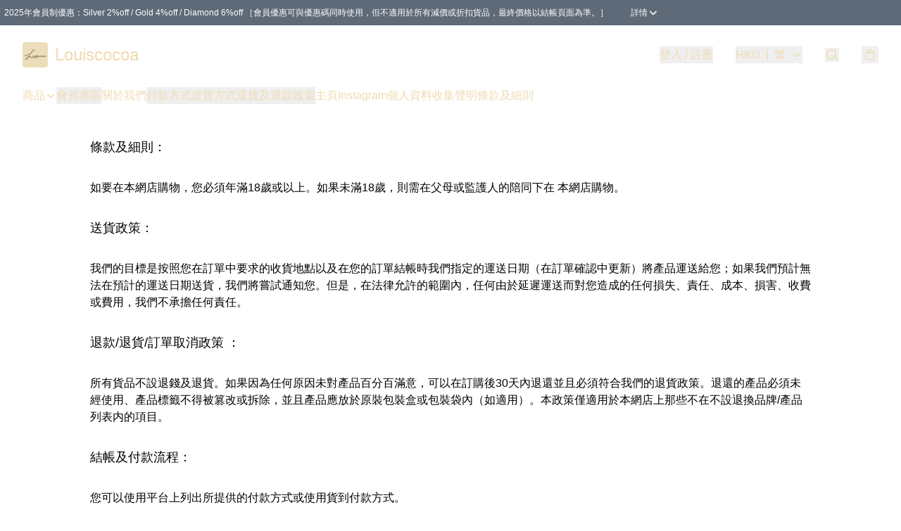

--- FILE ---
content_type: text/javascript
request_url: https://static.boutir.com/themes/modern/components/popups/bt-popups-carousel.6923fce.js
body_size: 6633
content:
/*! For license information please see bt-popups-carousel.6923fce.js.LICENSE.txt */
try{!function(){var t="undefined"!=typeof window?window:"undefined"!=typeof global?global:"undefined"!=typeof globalThis?globalThis:"undefined"!=typeof self?self:{},e=(new t.Error).stack;e&&(t._sentryDebugIds=t._sentryDebugIds||{},t._sentryDebugIds[e]="3414e3c7-e919-4981-a650-c36a67f20d24",t._sentryDebugIdIdentifier="sentry-dbid-3414e3c7-e919-4981-a650-c36a67f20d24")}()}catch(t){}!function(){try{("undefined"!=typeof window?window:"undefined"!=typeof global?global:"undefined"!=typeof globalThis?globalThis:"undefined"!=typeof self?self:{}).SENTRY_RELEASE={id:"2.57.0"}}catch(t){}}(),window._bt.waitFor(["__framework__loaded__","__swiper__loaded__"]).then((()=>{(()=>{var t,e={1087:(t,e,r)=>{"use strict";function n(t,e){return n=Object.setPrototypeOf?Object.setPrototypeOf.bind():function(t,e){return t.__proto__=e,t},n(t,e)}r.d(e,{A:()=>n})},2474:(t,e,r)=>{"use strict";function n(t){if(void 0===t)throw new ReferenceError("this hasn't been initialised - super() hasn't been called");return t}r.d(e,{A:()=>n})},4686:(t,e,r)=>{var n=r(16699),o=r(70645);t.exports=function t(e,r){function i(t,o,u,a){try{var s=e[t](o),c=s.value;return c instanceof n?r.resolve(c.v).then((function(t){i("next",t,u,a)}),(function(t){i("throw",t,u,a)})):r.resolve(c).then((function(t){s.value=t,u(s)}),(function(t){return i("throw",t,u,a)}))}catch(t){a(t)}}var u;this.next||(o(t.prototype),o(t.prototype,"function"==typeof Symbol&&Symbol.asyncIterator||"@asyncIterator",(function(){return this}))),o(this,"_invoke",(function(t,e,n){function o(){return new r((function(e,r){i(t,n,e,r)}))}return u=u?u.then(o,o):o()}),!0)},t.exports.__esModule=!0,t.exports.default=t.exports},5405:(t,e,r)=>{"use strict";function n(){throw new TypeError("Invalid attempt to destructure non-iterable instance.\nIn order to be iterable, non-array objects must have a [Symbol.iterator]() method.")}r.d(e,{A:()=>n})},14319:t=>{function e(r){return t.exports=e="function"==typeof Symbol&&"symbol"==typeof Symbol.iterator?function(t){return typeof t}:function(t){return t&&"function"==typeof Symbol&&t.constructor===Symbol&&t!==Symbol.prototype?"symbol":typeof t},t.exports.__esModule=!0,t.exports.default=t.exports,e(r)}t.exports=e,t.exports.__esModule=!0,t.exports.default=t.exports},16699:t=>{t.exports=function(t,e){this.v=t,this.k=e},t.exports.__esModule=!0,t.exports.default=t.exports},17048:(t,e,r)=>{var n=r(16699),o=r(95726),i=r(59540),u=r(75800),a=r(4686),s=r(71918),c=r(22696);function l(){"use strict";var e=o(),r=e.m(l),f=(Object.getPrototypeOf?Object.getPrototypeOf(r):r.__proto__).constructor;function p(t){var e="function"==typeof t&&t.constructor;return!!e&&(e===f||"GeneratorFunction"===(e.displayName||e.name))}var d={throw:1,return:2,break:3,continue:3};function y(t){var e,r;return function(n){e||(e={stop:function(){return r(n.a,2)},catch:function(){return n.v},abrupt:function(t,e){return r(n.a,d[t],e)},delegateYield:function(t,o,i){return e.resultName=o,r(n.d,c(t),i)},finish:function(t){return r(n.f,t)}},r=function(t,r,o){n.p=e.prev,n.n=e.next;try{return t(r,o)}finally{e.next=n.n}}),e.resultName&&(e[e.resultName]=n.v,e.resultName=void 0),e.sent=n.v,e.next=n.n;try{return t.call(this,e)}finally{n.p=e.prev,n.n=e.next}}}return(t.exports=l=function(){return{wrap:function(t,r,n,o){return e.w(y(t),r,n,o&&o.reverse())},isGeneratorFunction:p,mark:e.m,awrap:function(t,e){return new n(t,e)},AsyncIterator:a,async:function(t,e,r,n,o){return(p(e)?u:i)(y(t),e,r,n,o)},keys:s,values:c}},t.exports.__esModule=!0,t.exports.default=t.exports)()}t.exports=l,t.exports.__esModule=!0,t.exports.default=t.exports},17545:(t,e,r)=>{"use strict";function n(t){return n="function"==typeof Symbol&&"symbol"==typeof Symbol.iterator?function(t){return typeof t}:function(t){return t&&"function"==typeof Symbol&&t.constructor===Symbol&&t!==Symbol.prototype?"symbol":typeof t},n(t)}r.d(e,{A:()=>n})},20205:(t,e,r)=>{"use strict";r.d(e,{A:()=>i});var n=r(17545),o=r(79824);function i(t){var e=(0,o.A)(t,"string");return"symbol"==(0,n.A)(e)?e:e+""}},22696:(t,e,r)=>{var n=r(14319).default;t.exports=function(t){if(null!=t){var e=t["function"==typeof Symbol&&Symbol.iterator||"@@iterator"],r=0;if(e)return e.call(t);if("function"==typeof t.next)return t;if(!isNaN(t.length))return{next:function(){return t&&r>=t.length&&(t=void 0),{value:t&&t[r++],done:!t}}}}throw new TypeError(n(t)+" is not iterable")},t.exports.__esModule=!0,t.exports.default=t.exports},23171:(t,e,r)=>{"use strict";function n(t,e){var r=null==t?null:"undefined"!=typeof Symbol&&t[Symbol.iterator]||t["@@iterator"];if(null!=r){var n,o,i,u,a=[],s=!0,c=!1;try{if(i=(r=r.call(t)).next,0===e){if(Object(r)!==r)return;s=!1}else for(;!(s=(n=i.call(r)).done)&&(a.push(n.value),a.length!==e);s=!0);}catch(t){c=!0,o=t}finally{try{if(!s&&null!=r.return&&(u=r.return(),Object(u)!==u))return}finally{if(c)throw o}}return a}}r.d(e,{A:()=>n})},24586:(t,e,r)=>{"use strict";r.d(e,{A:()=>o});var n=r(20205);function o(t,e,r){return(e=(0,n.A)(e))in t?Object.defineProperty(t,e,{value:r,enumerable:!0,configurable:!0,writable:!0}):t[e]=r,t}},27985:(t,e,r)=>{"use strict";r.d(e,{A:()=>o});var n=r(86284);function o(t,e){if(t){if("string"==typeof t)return(0,n.A)(t,e);var r={}.toString.call(t).slice(8,-1);return"Object"===r&&t.constructor&&(r=t.constructor.name),"Map"===r||"Set"===r?Array.from(t):"Arguments"===r||/^(?:Ui|I)nt(?:8|16|32)(?:Clamped)?Array$/.test(r)?(0,n.A)(t,e):void 0}}},29296:(t,e,r)=>{"use strict";r.d(e,{A:()=>o});var n=r(1087);function o(t,e){if("function"!=typeof e&&null!==e)throw new TypeError("Super expression must either be null or a function");t.prototype=Object.create(e&&e.prototype,{constructor:{value:t,writable:!0,configurable:!0}}),Object.defineProperty(t,"prototype",{writable:!1}),e&&(0,n.A)(t,e)}},30414:(t,e,r)=>{"use strict";r.d(e,{A:()=>i});var n=r(20205);function o(t,e){for(var r=0;r<e.length;r++){var o=e[r];o.enumerable=o.enumerable||!1,o.configurable=!0,"value"in o&&(o.writable=!0),Object.defineProperty(t,(0,n.A)(o.key),o)}}function i(t,e,r){return e&&o(t.prototype,e),r&&o(t,r),Object.defineProperty(t,"prototype",{writable:!1}),t}},45889:(t,e,r)=>{"use strict";var n=r(86330);function o(t,e){return e||(e=t.slice(0)),Object.freeze(Object.defineProperties(t,{raw:{value:Object.freeze(e)}}))}var i=r(55152),u=r(30414),a=r(95309),s=r(72715),c=r(85018),l=r(29296),f=r(17545),p=r(75799),d=r.n(p);r(93277),r(75668),r(7678),r(80630),r(27270),r(37087),r(86348);const y=window._bt;var v,b=r(83654),h=r(1971),w=r(17907),g=r(40973),m=r(21168),x=r(66060);r(33873),r(11011),r(29793),r(47010);"undefined"==typeof WeakRef&&(window.WeakRef=((v=function(){function t(e){(0,i.A)(this,t),t.wm.set(this,e)}return(0,u.A)(t,[{key:"deref",value:function(){return t.wm.get(this)}}])}()).wm=new WeakMap,v));window.__context_root_attached||(window.__context_root_attached=!0,(new x.aU).attach(document.documentElement));var A=(0,x.q6)("popup");function _(){try{var t=!Boolean.prototype.valueOf.call(Reflect.construct(Boolean,[],(function(){})))}catch(t){}return(_=function(){return!!t})()}var O=function(t,e,r,n){var o,i=arguments.length,u=i<3?e:null===n?n=Object.getOwnPropertyDescriptor(e,r):n;if("object"===("undefined"==typeof Reflect?"undefined":(0,f.A)(Reflect))&&"function"==typeof Reflect.decorate)u=Reflect.decorate(t,e,r,n);else for(var a=t.length-1;a>=0;a--)(o=t[a])&&(u=(i<3?o(u):i>3?o(e,r,u):o(e,r))||u);return i>3&&u&&Object.defineProperty(e,r,u),u},j=function(t,e){if("object"===("undefined"==typeof Reflect?"undefined":(0,f.A)(Reflect))&&"function"==typeof Reflect.metadata)return Reflect.metadata(t,e)};function P(){try{var t=!Boolean.prototype.valueOf.call(Reflect.construct(Boolean,[],(function(){})))}catch(t){}return(P=function(){return!!t})()}var S,k,R,E=function(t){function e(){return(0,i.A)(this,e),t=this,r=e,n=arguments,r=(0,s.A)(r),(0,a.A)(t,P()?Reflect.construct(r,n||[],(0,s.A)(t).constructor):r.apply(t,n));var t,r,n}return(0,l.A)(e,t),(0,u.A)(e,[{key:"createRenderRoot",value:function(){return this}}])}(b.WF);function M(){try{var t=!Boolean.prototype.valueOf.call(Reflect.construct(Boolean,[],(function(){})))}catch(t){}return(M=function(){return!!t})()}function T(t,e,r,n){var o=(0,c.A)((0,s.A)(1&n?t.prototype:t),e,r);return 2&n&&"function"==typeof o?function(t){return o.apply(r,t)}:o}var B,I=function(t,e,r,n){var o,i=arguments.length,u=i<3?e:null===n?n=Object.getOwnPropertyDescriptor(e,r):n;if("object"===("undefined"==typeof Reflect?"undefined":(0,f.A)(Reflect))&&"function"==typeof Reflect.decorate)u=Reflect.decorate(t,e,r,n);else for(var a=t.length-1;a>=0;a--)(o=t[a])&&(u=(i<3?o(u):i>3?o(e,r,u):o(e,r))||u);return i>3&&u&&Object.defineProperty(e,r,u),u},D=function(t,e){if("object"===("undefined"==typeof Reflect?"undefined":(0,f.A)(Reflect))&&"function"==typeof Reflect.metadata)return Reflect.metadata(t,e)},L=function(t){function e(){var t,r,n,o;return(0,i.A)(this,e),r=this,n=e,o=arguments,n=(0,s.A)(n),(t=(0,a.A)(r,M()?Reflect.construct(n,o||[],(0,s.A)(r).constructor):n.apply(r,o))).isOut=!0,t}return(0,l.A)(e,t),(0,u.A)(e,[{key:"disconnectedCallback",value:function(){var t;T(e,"disconnectedCallback",this,3)([]),null===(t=this.swiper)||void 0===t||t.destroy()}},{key:"updated",value:function(t){var r,n,o,i=this;(T(e,"updated",this,3)([t]),t.has("popups"))&&(null!==(r=this.popups)&&void 0!==r&&r.closed||null===(n=this.popups)||void 0===n||!n.slides.length?((0,y.emit)(y.PubSubType.MODAL_CLOSE),window.setTimeout((function(){i.isOut=!0}),50),null===(o=this.swiper)||void 0===o||o.destroy(),this.swiper=void 0):((0,y.emit)(y.PubSubType.MODAL_OPEN),window.setTimeout((function(){i.isOut=!1}),50),this.swiper?this.swiper.update():this.initializeSwiper()))}},{key:"render",value:function(){var t,e,r=this;return null!==(t=this.popups)&&void 0!==t&&t.closed||null===(e=this.popups)||void 0===e||!e.slides.length?b.s6:(0,b.qy)(S||(S=o(['<div class="',' fixed inset-0 z-30 bg-black transition-opacity" aria-hidden="true"></div><div class="',' fixed left-4 right-4 md:left-1/2 md:right-auto top-1/2 z-40 md:-translate-x-1/2 -translate-y-1/2 transition-all" role="dialog"><div class="swiper w-full md:w-auto max-w-full md:max-w-screen-md overflow-hidden"><div class="swiper-wrapper">','</div></div><div class="',' swiper-pagination translate-y-12 flex justify-center"></div><button type="button" class="',' swiper-button-prev -left-2 md:-left-15 absolute z-10 cursor-pointer top-1/2 p-1 h-10 w-10 -translate-y-1/2 rounded-full bg-gray-600/80 text-white"><svg class="size-8" fill="none" viewBox="0 0 32 32" xmlns="http://www.w3.org/2000/svg" stroke="currentColor" stroke-width="2"><path d="M21.3327 6L10.666 16L21.3327 26"/></svg></button> <button type="button" class="',' swiper-button-next -right-2 md:-right-15 absolute z-10 cursor-pointer top-1/2 p-1 h-10 w-10 -translate-y-1/2 rounded-full bg-gray-600/80 text-white"><svg class="size-8" fill="none" viewBox="0 0 32 32" xmlns="http://www.w3.org/2000/svg" stroke="currentColor" stroke-width="2"><path d="M10.6673 6L21.334 16L10.6673 26"/></svg></button></div>'])),this.isOut?"opacity-0 pointer-events-none":"opacity-60 pointer-events-auto",this.isOut?"opacity-0 scale-0":"opacity-100 scale-100",(0,w.u)(this.popups.slides,(function(t){var e=t.name,n=t.template,i=t.hideClose;return(0,b.qy)(k||(k=o(['<div class="swiper-slide shadow-lg overflow-hidden relative" data-testid="','">'," ","</div>"])),e,n,i?b.s6:(0,b.qy)(R||(R=o(['<button type="button" class="absolute z-10 cursor-pointer top-8 right-8 p-1 h-10 w-10 rounded-full bg-gray-600/80 text-white" @click="','"><svg class="size-8" fill="none" viewBox="0 0 32 32" xmlns="http://www.w3.org/2000/svg" stroke="currentColor" stroke-width="2"><path d="M6.66602 6.66602L25.3327 25.3327M25.3327 6.66602L6.66602 25.3327"/></svg></button>'])),(function(){return r.popups.remove(e)})))})),this.popups.slides.length<2?"hidden":"",this.popups.slides.length<2?"hidden":"",this.popups.slides.length<2?"hidden":"")}},{key:"initializeSwiper",value:(r=(0,n.A)(d().mark((function t(){var e=this;return d().wrap((function(t){for(;;)switch(t.prev=t.next){case 0:requestAnimationFrame((function(){e.swiper=new g.A(e.swiperEl,{modules:[m.Ij,m.Vx,m.dK],autoplay:{delay:5e3},autoHeight:!0,spaceBetween:768,rewind:!0,speed:500,pagination:{el:e.swiperPaginationEl,clickable:!0},navigation:{addIcons:!1,prevEl:e.swiperButtonPrevEl,nextEl:e.swiperButtonNextEl}})}));case 1:case"end":return t.stop()}}),t)}))),function(){return r.apply(this,arguments)})}]);var r}((B=function(t){function e(){return(0,i.A)(this,e),t=this,r=e,n=arguments,r=(0,s.A)(r),(0,a.A)(t,_()?Reflect.construct(r,n||[],(0,s.A)(t).constructor):r.apply(t,n));var t,r,n}return(0,l.A)(e,t),(0,u.A)(e)}(E),O([(0,x.Fg)({context:A,subscribe:!0}),(0,h.MZ)({attribute:!1}),j("design:type",Object)],B.prototype,"popups",void 0),B));I([(0,h.P)(".swiper"),D("design:type",HTMLDivElement)],L.prototype,"swiperEl",void 0),I([(0,h.P)(".swiper-pagination"),D("design:type",HTMLDivElement)],L.prototype,"swiperPaginationEl",void 0),I([(0,h.P)(".swiper-button-prev"),D("design:type",HTMLDivElement)],L.prototype,"swiperButtonPrevEl",void 0),I([(0,h.P)(".swiper-button-next"),D("design:type",HTMLDivElement)],L.prototype,"swiperButtonNextEl",void 0),I([(0,h.wk)(),D("design:type",Object)],L.prototype,"isOut",void 0),L=I([(0,h.EM)("bt-popups-carousel")],L)},55152:(t,e,r)=>{"use strict";function n(t,e){if(!(t instanceof e))throw new TypeError("Cannot call a class as a function")}r.d(e,{A:()=>n})},59540:(t,e,r)=>{var n=r(75800);t.exports=function(t,e,r,o,i){var u=n(t,e,r,o,i);return u.next().then((function(t){return t.done?t.value:u.next()}))},t.exports.__esModule=!0,t.exports.default=t.exports},64619:(t,e,r)=>{"use strict";r.d(e,{A:()=>i});var n=r(86284);var o=r(27985);function i(t){return function(t){if(Array.isArray(t))return(0,n.A)(t)}(t)||function(t){if("undefined"!=typeof Symbol&&null!=t[Symbol.iterator]||null!=t["@@iterator"])return Array.from(t)}(t)||(0,o.A)(t)||function(){throw new TypeError("Invalid attempt to spread non-iterable instance.\nIn order to be iterable, non-array objects must have a [Symbol.iterator]() method.")}()}},70645:t=>{function e(r,n,o,i){var u=Object.defineProperty;try{u({},"",{})}catch(r){u=0}t.exports=e=function(t,r,n,o){function i(r,n){e(t,r,(function(t){return this._invoke(r,n,t)}))}r?u?u(t,r,{value:n,enumerable:!o,configurable:!o,writable:!o}):t[r]=n:(i("next",0),i("throw",1),i("return",2))},t.exports.__esModule=!0,t.exports.default=t.exports,e(r,n,o,i)}t.exports=e,t.exports.__esModule=!0,t.exports.default=t.exports},71918:t=>{t.exports=function(t){var e=Object(t),r=[];for(var n in e)r.unshift(n);return function t(){for(;r.length;)if((n=r.pop())in e)return t.value=n,t.done=!1,t;return t.done=!0,t}},t.exports.__esModule=!0,t.exports.default=t.exports},72715:(t,e,r)=>{"use strict";function n(t){return n=Object.setPrototypeOf?Object.getPrototypeOf.bind():function(t){return t.__proto__||Object.getPrototypeOf(t)},n(t)}r.d(e,{A:()=>n})},75799:(t,e,r)=>{var n=r(17048)();t.exports=n;try{regeneratorRuntime=n}catch(t){"object"==typeof globalThis?globalThis.regeneratorRuntime=n:Function("r","regeneratorRuntime = r")(n)}},75800:(t,e,r)=>{var n=r(95726),o=r(4686);t.exports=function(t,e,r,i,u){return new o(n().w(t,e,r,i),u||Promise)},t.exports.__esModule=!0,t.exports.default=t.exports},79082:(t,e,r)=>{"use strict";r.d(e,{A:()=>a});var n=r(96488),o=r(23171),i=r(27985),u=r(5405);function a(t,e){return(0,n.A)(t)||(0,o.A)(t,e)||(0,i.A)(t,e)||(0,u.A)()}},79824:(t,e,r)=>{"use strict";r.d(e,{A:()=>o});var n=r(17545);function o(t,e){if("object"!=(0,n.A)(t)||!t)return t;var r=t[Symbol.toPrimitive];if(void 0!==r){var o=r.call(t,e||"default");if("object"!=(0,n.A)(o))return o;throw new TypeError("@@toPrimitive must return a primitive value.")}return("string"===e?String:Number)(t)}},82779:(t,e,r)=>{"use strict";r.d(e,{A:()=>u});var n=r(72715),o=r(1087);function i(){try{var t=!Boolean.prototype.valueOf.call(Reflect.construct(Boolean,[],(function(){})))}catch(t){}return(i=function(){return!!t})()}function u(t){var e="function"==typeof Map?new Map:void 0;return u=function(t){if(null===t||!function(t){try{return-1!==Function.toString.call(t).indexOf("[native code]")}catch(e){return"function"==typeof t}}(t))return t;if("function"!=typeof t)throw new TypeError("Super expression must either be null or a function");if(void 0!==e){if(e.has(t))return e.get(t);e.set(t,r)}function r(){return function(t,e,r){if(i())return Reflect.construct.apply(null,arguments);var n=[null];n.push.apply(n,e);var u=new(t.bind.apply(t,n));return r&&(0,o.A)(u,r.prototype),u}(t,arguments,(0,n.A)(this).constructor)}return r.prototype=Object.create(t.prototype,{constructor:{value:r,enumerable:!1,writable:!0,configurable:!0}}),(0,o.A)(r,t)},u(t)}},85018:(t,e,r)=>{"use strict";r.d(e,{A:()=>o});var n=r(72715);function o(){return o="undefined"!=typeof Reflect&&Reflect.get?Reflect.get.bind():function(t,e,r){var o=function(t,e){for(;!{}.hasOwnProperty.call(t,e)&&null!==(t=(0,n.A)(t)););return t}(t,e);if(o){var i=Object.getOwnPropertyDescriptor(o,e);return i.get?i.get.call(arguments.length<3?t:r):i.value}},o.apply(null,arguments)}},86284:(t,e,r)=>{"use strict";function n(t,e){(null==e||e>t.length)&&(e=t.length);for(var r=0,n=Array(e);r<e;r++)n[r]=t[r];return n}r.d(e,{A:()=>n})},86330:(t,e,r)=>{"use strict";function n(t,e,r,n,o,i,u){try{var a=t[i](u),s=a.value}catch(t){return void r(t)}a.done?e(s):Promise.resolve(s).then(n,o)}function o(t){return function(){var e=this,r=arguments;return new Promise((function(o,i){var u=t.apply(e,r);function a(t){n(u,o,i,a,s,"next",t)}function s(t){n(u,o,i,a,s,"throw",t)}a(void 0)}))}}r.d(e,{A:()=>o})},95309:(t,e,r)=>{"use strict";r.d(e,{A:()=>i});var n=r(17545),o=r(2474);function i(t,e){if(e&&("object"==(0,n.A)(e)||"function"==typeof e))return e;if(void 0!==e)throw new TypeError("Derived constructors may only return object or undefined");return(0,o.A)(t)}},95726:(t,e,r)=>{var n=r(70645);function o(){var e,r,i="function"==typeof Symbol?Symbol:{},u=i.iterator||"@@iterator",a=i.toStringTag||"@@toStringTag";function s(t,o,i,u){var a=o&&o.prototype instanceof l?o:l,s=Object.create(a.prototype);return n(s,"_invoke",function(t,n,o){var i,u,a,s=0,l=o||[],f=!1,p={p:0,n:0,v:e,a:d,f:d.bind(e,4),d:function(t,r){return i=t,u=0,a=e,p.n=r,c}};function d(t,n){for(u=t,a=n,r=0;!f&&s&&!o&&r<l.length;r++){var o,i=l[r],d=p.p,y=i[2];t>3?(o=y===n)&&(a=i[(u=i[4])?5:(u=3,3)],i[4]=i[5]=e):i[0]<=d&&((o=t<2&&d<i[1])?(u=0,p.v=n,p.n=i[1]):d<y&&(o=t<3||i[0]>n||n>y)&&(i[4]=t,i[5]=n,p.n=y,u=0))}if(o||t>1)return c;throw f=!0,n}return function(o,l,y){if(s>1)throw TypeError("Generator is already running");for(f&&1===l&&d(l,y),u=l,a=y;(r=u<2?e:a)||!f;){i||(u?u<3?(u>1&&(p.n=-1),d(u,a)):p.n=a:p.v=a);try{if(s=2,i){if(u||(o="next"),r=i[o]){if(!(r=r.call(i,a)))throw TypeError("iterator result is not an object");if(!r.done)return r;a=r.value,u<2&&(u=0)}else 1===u&&(r=i.return)&&r.call(i),u<2&&(a=TypeError("The iterator does not provide a '"+o+"' method"),u=1);i=e}else if((r=(f=p.n<0)?a:t.call(n,p))!==c)break}catch(t){i=e,u=1,a=t}finally{s=1}}return{value:r,done:f}}}(t,i,u),!0),s}var c={};function l(){}function f(){}function p(){}r=Object.getPrototypeOf;var d=[][u]?r(r([][u]())):(n(r={},u,(function(){return this})),r),y=p.prototype=l.prototype=Object.create(d);function v(t){return Object.setPrototypeOf?Object.setPrototypeOf(t,p):(t.__proto__=p,n(t,a,"GeneratorFunction")),t.prototype=Object.create(y),t}return f.prototype=p,n(y,"constructor",p),n(p,"constructor",f),f.displayName="GeneratorFunction",n(p,a,"GeneratorFunction"),n(y),n(y,a,"Generator"),n(y,u,(function(){return this})),n(y,"toString",(function(){return"[object Generator]"})),(t.exports=o=function(){return{w:s,m:v}},t.exports.__esModule=!0,t.exports.default=t.exports)()}t.exports=o,t.exports.__esModule=!0,t.exports.default=t.exports},96488:(t,e,r)=>{"use strict";function n(t){if(Array.isArray(t))return t}r.d(e,{A:()=>n})}},r={};function n(t){var o=r[t];if(void 0!==o)return o.exports;var i=r[t]={exports:{}};return e[t].call(i.exports,i,i.exports,n),i.exports}n.m=e,t=[],n.O=(e,r,o,i)=>{if(!r){var u=1/0;for(l=0;l<t.length;l++){for(var[r,o,i]=t[l],a=!0,s=0;s<r.length;s++)(!1&i||u>=i)&&Object.keys(n.O).every((t=>n.O[t](r[s])))?r.splice(s--,1):(a=!1,i<u&&(u=i));if(a){t.splice(l--,1);var c=o();void 0!==c&&(e=c)}}return e}i=i||0;for(var l=t.length;l>0&&t[l-1][2]>i;l--)t[l]=t[l-1];t[l]=[r,o,i]},n.n=t=>{var e=t&&t.__esModule?()=>t.default:()=>t;return n.d(e,{a:e}),e},n.d=(t,e)=>{for(var r in e)n.o(e,r)&&!n.o(t,r)&&Object.defineProperty(t,r,{enumerable:!0,get:e[r]})},n.g=function(){if("object"==typeof globalThis)return globalThis;try{return this||new Function("return this")()}catch(t){if("object"==typeof window)return window}}(),n.o=(t,e)=>Object.prototype.hasOwnProperty.call(t,e),n.j=5067,(()=>{var t={5067:0};n.O.j=e=>0===t[e];var e=(e,r)=>{var o,i,[u,a,s]=r,c=0;if(u.some((e=>0!==t[e]))){for(o in a)n.o(a,o)&&(n.m[o]=a[o]);if(s)var l=s(n)}for(e&&e(r);c<u.length;c++)i=u[c],n.o(t,i)&&t[i]&&t[i][0](),t[i]=0;return n.O(l)},r=self.webpackChunkmodern=self.webpackChunkmodern||[];r.forEach(e.bind(null,0)),r.push=e.bind(null,r.push.bind(r))})();var o=n.O(void 0,[8538,6593,9360],(()=>n(45889)));o=n.O(o)})()}));

--- FILE ---
content_type: image/svg+xml
request_url: https://static.boutir.com/themes/modern/images/e2c9073.svg
body_size: -458
content:
<svg xmlns="http://www.w3.org/2000/svg" width="13" height="10"><path fill="#FFC100" d="M1.844 9.469h2.114l-.544-5.65L.888 1.387a.5.5 0 0 0-.833.474z"/><path fill="#D8D8D8" d="M10.757 9.469H8.644l.544-5.65 2.525-2.431a.5.5 0 0 1 .834.474zM5.944.3l-1.97 3.528.544 5.65h3.565l.545-5.77L6.822.31A.5.5 0 0 0 5.944.3"/></svg>

--- FILE ---
content_type: image/svg+xml
request_url: https://static.boutir.com/themes/modern/images/93d05f2.svg
body_size: -352
content:
<svg xmlns="http://www.w3.org/2000/svg" width="13" height="10"><path fill="#FFC100" d="M1.844 9.469h2.114l-.544-5.65L.888 1.387a.5.5 0 0 0-.833.474z"/><path fill="#D8D8D8" d="M10.757 9.469H8.644l.544-5.65 2.525-2.431a.5.5 0 0 1 .834.474z"/><path fill="#FFC100" d="m5.944.3-1.97 3.528.544 5.65h3.565l.545-5.77L6.822.31A.5.5 0 0 0 5.944.3"/></svg>

--- FILE ---
content_type: image/svg+xml
request_url: https://static.boutir.com/themes/modern/images/e2c9073.svg
body_size: -472
content:
<svg xmlns="http://www.w3.org/2000/svg" width="13" height="10"><path fill="#FFC100" d="M1.844 9.469h2.114l-.544-5.65L.888 1.387a.5.5 0 0 0-.833.474z"/><path fill="#D8D8D8" d="M10.757 9.469H8.644l.544-5.65 2.525-2.431a.5.5 0 0 1 .834.474zM5.944.3l-1.97 3.528.544 5.65h3.565l.545-5.77L6.822.31A.5.5 0 0 0 5.944.3"/></svg>

--- FILE ---
content_type: text/javascript
request_url: https://static.boutir.com/themes/modern/framework.966d912.js
body_size: 31932
content:
try{!function(){var t="undefined"!=typeof window?window:"undefined"!=typeof global?global:"undefined"!=typeof globalThis?globalThis:"undefined"!=typeof self?self:{},e=(new t.Error).stack;e&&(t._sentryDebugIds=t._sentryDebugIds||{},t._sentryDebugIds[e]="2057be94-acdf-4806-9394-f8ea64d39e79",t._sentryDebugIdIdentifier="sentry-dbid-2057be94-acdf-4806-9394-f8ea64d39e79")}()}catch(t){}!function(){try{("undefined"!=typeof window?window:"undefined"!=typeof global?global:"undefined"!=typeof globalThis?globalThis:"undefined"!=typeof self?self:{}).SENTRY_RELEASE={id:"2.57.0"}}catch(t){}}(),window._bt.waitFor(["__polyfill__loaded__"]).then((()=>{"use strict";(self.webpackChunkmodern=self.webpackChunkmodern||[]).push([[6593],{215:(t,e,n)=>{n.d(e,{A:()=>p});var r=n(94155),i=n(65133),o=n(55841),a=n(39360),u=n(10699),s=n(75464),c=n(58126),l=n(69277),f=n(14151),v=n(96956);const h=function(t,e,n){e=e.length?(0,i.A)(e,(function(t){return(0,v.A)(t)?function(e){return(0,o.A)(e,1===t.length?t[0]:t)}:t})):[f.A];var r=-1;e=(0,i.A)(e,(0,c.A)(a.A));var h=(0,u.A)(t,(function(t,n,o){return{criteria:(0,i.A)(e,(function(e){return e(t)})),index:++r,value:t}}));return(0,s.A)(h,(function(t,e){return(0,l.A)(t,e,n)}))};var d=n(50695),A=n(6473);const p=(0,d.A)((function(t,e){if(null==t)return[];var n=e.length;return n>1&&(0,A.A)(t,e[0],e[1])?e=[]:n>2&&(0,A.A)(e[0],e[1],e[2])&&(e=[e[0]]),h(t,(0,r.A)(e,1),[])}))},521:(t,e,n)=>{n.d(e,{A:()=>s});var r=n(39600),i="object"==typeof exports&&exports&&!exports.nodeType&&exports,o=i&&"object"==typeof module&&module&&!module.nodeType&&module,a=o&&o.exports===i?r.A.Buffer:void 0,u=a?a.allocUnsafe:void 0;const s=/^(3470|3524|4488|8060|9592)$/.test(n.j)?function(t,e){if(e)return t.slice();var n=t.length,r=u?u(n):new t.constructor(n);return t.copy(r),r}:null},1327:(t,e,n)=>{n.d(e,{YZ:()=>l});var r=n(86330),i=n(17545),o=n(55152),a=n(30414),u=n(75799),s=(n(58070),n(93510),n(97107),n(38909),n(38428),n(29911),n(82438),n(2989),n(80630),n(10865),n(95191),n(86286)),c=Symbol(),l=function(){return(0,a.A)((function t(e,n,r){var a,u,s;(0,o.A)(this,t),this.p=0,this.i=0,(this._=e).addController(this);var c="object"==(0,i.A)(n)?n:{task:n,args:r};this.v=c.task,this.j=c.args,this.m=null!==(a=c.argsEqual)&&void 0!==a?a:f,this.k=c.onComplete,this.A=c.onError,this.autoRun=null===(u=c.autoRun)||void 0===u||u,"initialValue"in c&&(this.u=c.initialValue,this.i=2,this.O=null===(s=this.T)||void 0===s?void 0:s.call(this))}),[{key:"taskComplete",get:function(){var t=this;return this.t||(1===this.i?this.t=new Promise((function(e,n){t.o=e,t.h=n})):3===this.i?this.t=Promise.reject(this.l):this.t=Promise.resolve(this.u)),this.t}},{key:"hostUpdate",value:function(){!0===this.autoRun&&this.S()}},{key:"hostUpdated",value:function(){"afterUpdate"===this.autoRun&&this.S()}},{key:"T",value:function(){if(void 0!==this.j){var t=this.j();if(!Array.isArray(t))throw Error("The args function must return an array");return t}}},{key:"S",value:(e=(0,r.A)(u.mark((function t(){var e,n;return u.wrap((function(t){for(;;)switch(t.prev=t.next){case 0:if(e=this.T(),n=this.O,this.O=e,e===n||void 0===e||void 0!==n&&this.m(n,e)){t.next=1;break}return t.next=1,this.run(e);case 1:case"end":return t.stop()}}),t,this)}))),function(){return e.apply(this,arguments)})},{key:"run",value:(t=(0,r.A)(u.mark((function t(e){var n,r,i,o,a,s,l,f,v,h,d=this;return u.wrap((function(t){for(;;)switch(t.prev=t.next){case 0:return null!=e||(e=this.T()),this.O=e,1===this.i?null===(n=this.q)||void 0===n||n.abort():(this.t=void 0,this.o=void 0,this.h=void 0),this.i=1,"afterUpdate"===this.autoRun?queueMicrotask((function(){return d._.requestUpdate()})):this._.requestUpdate(),o=++this.p,this.q=new AbortController,a=!1,t.prev=1,t.next=2,this.v(e,{signal:this.q.signal});case 2:r=t.sent,t.next=4;break;case 3:t.prev=3,h=t.catch(1),a=!0,i=h;case 4:if(this.p===o){if(r===c)this.i=0;else{if(!1===a){try{null===(l=this.k)||void 0===l||l.call(this,r)}catch(t){}this.i=2,null===(s=this.o)||void 0===s||s.call(this,r)}else{try{null===(v=this.A)||void 0===v||v.call(this,i)}catch(t){}this.i=3,null===(f=this.h)||void 0===f||f.call(this,i)}this.u=r,this.l=i}this._.requestUpdate()}case 5:case"end":return t.stop()}}),t,this,[[1,3]])}))),function(e){return t.apply(this,arguments)})},{key:"abort",value:function(t){var e;1===this.i&&(null===(e=this.q)||void 0===e||e.abort(t))}},{key:"value",get:function(){return this.u}},{key:"error",get:function(){return this.l}},{key:"status",get:function(){return this.i}},{key:"render",value:function(t){var e,n,r,i;switch(this.i){case 0:return null===(e=t.initial)||void 0===e?void 0:e.call(t);case 1:return null===(n=t.pending)||void 0===n?void 0:n.call(t);case 2:return null===(r=t.complete)||void 0===r?void 0:r.call(t,this.value);case 3:return null===(i=t.error)||void 0===i?void 0:i.call(t,this.error);default:throw Error("Unexpected status: "+this.i)}}}]);var t,e}(),f=function(t,e){return t===e||t.length===e.length&&t.every((function(t,n){return!(0,s.Ec)(t,e[n])}))}},1548:(t,e,n)=>{n.d(e,{A:()=>i});var r=Function.prototype.toString;const i=/^(3([04]70|524|728)|7([39]88|766)|806[04]|(274|448|617)8|1763|1804|490|5562|9592|9765)$/.test(n.j)?function(t){if(null!=t){try{return r.call(t)}catch(t){}try{return t+""}catch(t){}}return""}:null},1677:(t,e,n)=>{if(n.d(e,{A:()=>u}),/^(806[04]|((44|73|79)8|274|617)8|(307|347|49)0|5562|9592|9765)$/.test(n.j))var r=n(96956);if(/^(806[04]|((44|73|79)8|274|617)8|(307|347|49)0|5562|9592|9765)$/.test(n.j))var i=n(84089);var o=/\.|\[(?:[^[\]]*|(["'])(?:(?!\1)[^\\]|\\.)*?\1)\]/,a=/^\w*$/;const u=/^(806[04]|((44|73|79)8|274|617)8|(307|347|49)0|5562|9592|9765)$/.test(n.j)?function(t,e){if((0,r.A)(t))return!1;var n=typeof t;return!("number"!=n&&"symbol"!=n&&"boolean"!=n&&null!=t&&!(0,i.A)(t))||(a.test(t)||!o.test(t)||null!=e&&t in Object(e))}:null},1971:(t,e,n)=>{n.d(e,{EM:()=>r.E,MZ:()=>s,P:()=>A,YG:()=>p,wk:()=>v});var r=n(72133);if(!/^(3524|4486|6174|6487|9093)$/.test(n.j))var i=n(17545);n(97107),n(38909),n(33873),n(93277),n(1402),n(68470),n(53795),n(7678),n(80630),n(11011),n(47010);var o=n(86286),a={attribute:!0,type:String,converter:o.W3,reflect:!1,hasChanged:o.Ec},u=function(){var t=arguments.length>0&&void 0!==arguments[0]?arguments[0]:a,e=arguments.length>1?arguments[1]:void 0,n=arguments.length>2?arguments[2]:void 0,r=n.kind,i=n.metadata,o=globalThis.litPropertyMetadata.get(i);if(void 0===o&&globalThis.litPropertyMetadata.set(i,o=new Map),"setter"===r&&((t=Object.create(t)).wrapped=!0),o.set(n.name,t),"accessor"===r){var u=n.name;return{set:function(n){var r=e.get.call(this);e.set.call(this,n),this.requestUpdate(u,r,t)},init:function(e){return void 0!==e&&this.C(u,void 0,t,e),e}}}if("setter"===r){var s=n.name;return function(n){var r=this[s];e.call(this,n),this.requestUpdate(s,r,t)}}throw Error("Unsupported decorator location: "+r)};function s(t){return function(e,n){return"object"==(0,i.A)(n)?u(t,e,n):function(t,e,n){var r=e.hasOwnProperty(n);return e.constructor.createProperty(n,t),r?Object.getOwnPropertyDescriptor(e,n):void 0}(t,e,n)}}n(58070),n(5305),n(79620),n(69375),n(82438),n(12266),n(57327),n(48404),n(75668),n(81909),n(68291),n(18867);if(!/^(4(139|486|88)|7(76[26]|101)|(352|501|617)4|1707|3982|5971|6487|9093)$/.test(n.j))var c=n(24586);function l(t,e){var n=Object.keys(t);if(Object.getOwnPropertySymbols){var r=Object.getOwnPropertySymbols(t);e&&(r=r.filter((function(e){return Object.getOwnPropertyDescriptor(t,e).enumerable}))),n.push.apply(n,r)}return n}function f(t){for(var e=1;e<arguments.length;e++){var n=null!=arguments[e]?arguments[e]:{};e%2?l(Object(n),!0).forEach((function(e){(0,c.A)(t,e,n[e])})):Object.getOwnPropertyDescriptors?Object.defineProperties(t,Object.getOwnPropertyDescriptors(n)):l(Object(n)).forEach((function(e){Object.defineProperty(t,e,Object.getOwnPropertyDescriptor(n,e))}))}return t}function v(t){return s(f(f({},t),{},{state:!0,attribute:!1}))}n(87050);if(6174==n.j)i=n(17545);n(93510),n(37087);var h,d=function(t,e,n){return n.configurable=!0,n.enumerable=!0,Reflect.decorate&&"object"!=(0,i.A)(e)&&Object.defineProperty(t,e,n),n};function A(t,e){return function(n,r,o){var a=function(e){var n,r;return null!==(n=null===(r=e.renderRoot)||void 0===r?void 0:r.querySelector(t))&&void 0!==n?n:null};if(e){var u="object"==(0,i.A)(r)?n:null!=o?o:function(){var t=Symbol();return{get:function(){return this[t]},set:function(e){this[t]=e}}}(),s=u.get,c=u.set;return d(n,r,{get:function(){var t=s.call(this);return void 0===t&&((null!==(t=a(this))||this.hasUpdated)&&c.call(this,t)),t}})}return d(n,r,{get:function(){return a(this)}})}}function p(t){return function(e,n){return d(e,n,{get:function(){var e;return(null!==(e=this.renderRoot)&&void 0!==e?e:null!=h?h:h=document.createDocumentFragment()).querySelectorAll(t)}})}}n(75799)},2369:(t,e,n)=>{n.d(e,{A:()=>a});var r=n(97942),i=Object.create,o=function(){function t(){}return function(e){if(!(0,r.A)(e))return{};if(i)return i(e);t.prototype=e;var n=new t;return t.prototype=void 0,n}}();const a=/^(3470|3524|4488|8060|9592)$/.test(n.j)?o:null},2475:(t,e,n)=>{if(n.d(e,{A:()=>a}),/^(7([39]88|766)|806[04]|(274|448|617)8|(307|347|49)0|1763|1804|5562|9592|9765)$/.test(n.j))var r=n(64494);if(/^(7([39]88|766)|806[04]|(274|448|617)8|(307|347|49)0|1763|1804|5562|9592|9765)$/.test(n.j))var i=n(34402);if(/^(7([39]88|766)|806[04]|(274|448|617)8|(307|347|49)0|1763|1804|5562|9592|9765)$/.test(n.j))var o=n(7817);const a=/^(7([39]88|766)|806[04]|(274|448|617)8|(307|347|49)0|1763|1804|5562|9592|9765)$/.test(n.j)?function(t){return(0,r.A)(t,o.A,i.A)}:null},3012:(t,e,n)=>{if(n.d(e,{A:()=>o}),/^(3470|4488|8060|9592)$/.test(n.j))var r=n(55841);if(/^(3470|4488|8060|9592)$/.test(n.j))var i=n(8007);const o=/^(3470|4488|8060|9592)$/.test(n.j)?function(t,e){return e.length<2?t:(0,r.A)(t,(0,i.A)(e,0,-1))}:null},4339:(t,e,n)=>{n.d(e,{A:()=>u});var r=n(99271),i=n(67057),o=Object.prototype.hasOwnProperty,a=(0,i.A)((function(t,e,n){o.call(t,n)?t[n].push(e):(0,r.A)(t,n,[e])}));const u=/^((274|617|738|798)8|3070|490|5562)$/.test(n.j)?a:null},4677:(t,e,n)=>{n.d(e,{A:()=>l});var r=n(83516);if(/^(806[04]|((44|73|79)8|274|617)8|(307|347|49)0|5562|9592|9765)$/.test(n.j))var i=n(65133);if(/^(806[04]|((44|73|79)8|274|617)8|(307|347|49)0|5562|9592|9765)$/.test(n.j))var o=n(96956);if(/^(806[04]|((44|73|79)8|274|617)8|(307|347|49)0|5562|9592|9765)$/.test(n.j))var a=n(84089);var u=/^(806[04]|((44|73|79)8|274|617)8|(307|347|49)0|5562|9592|9765)$/.test(n.j)?1/0:null,s=r.A?r.A.prototype:void 0,c=s?s.toString:void 0;const l=/^(806[04]|((44|73|79)8|274|617)8|(307|347|49)0|5562|9592|9765)$/.test(n.j)?function t(e){if("string"==typeof e)return e;if((0,o.A)(e))return(0,i.A)(e,t)+"";if((0,a.A)(e))return c?c.call(e):"";var n=e+"";return"0"==n&&1/e==-u?"-0":n}:null},6022:(t,e,n)=>{if(n.d(e,{A:()=>i}),/^(3([04]70|524)|7([39]88|766)|806[04]|(274|448|617)8|1763|1804|490|5562|9592|9765)$/.test(n.j))var r=n(15977);const i=/^(3([04]70|524)|7([39]88|766)|806[04]|(274|448|617)8|1763|1804|490|5562|9592|9765)$/.test(n.j)?function(t,e){var n=t.__data__;return(0,r.A)(e)?n["string"==typeof e?"string":"hash"]:n.map}:null},6473:(t,e,n)=>{if(n.d(e,{A:()=>u}),/^(2748|3524)$/.test(n.j))var r=n(26979);if(/^(2748|3524)$/.test(n.j))var i=n(31475);if(/^(2748|3524)$/.test(n.j))var o=n(85378);if(/^(2748|3524)$/.test(n.j))var a=n(97942);const u=/^(2748|3524)$/.test(n.j)?function(t,e,n){if(!(0,a.A)(n))return!1;var u=typeof e;return!!("number"==u?(0,i.A)(n)&&(0,o.A)(e,n.length):"string"==u&&e in n)&&(0,r.A)(n[e],t)}:null},7096:(t,e,n)=>{if(n.d(e,{A:()=>a}),/^(3470|4488|8060|9592)$/.test(n.j))var r=n(64494);if(/^(3470|4488|8060|9592)$/.test(n.j))var i=n(36430);if(/^(3470|4488|8060|9592)$/.test(n.j))var o=n(66098);const a=/^(3470|4488|8060|9592)$/.test(n.j)?function(t){return(0,r.A)(t,o.A,i.A)}:null},7817:(t,e,n)=>{if(n.d(e,{A:()=>a}),/^(7([39]88|766)|806[04]|(274|448|617)8|(307|347|49)0|1763|1804|5562|9592|9765)$/.test(n.j))var r=n(69196);if(/^(7([39]88|766)|806[04]|(274|448|617)8|(307|347|49)0|1763|1804|5562|9592|9765)$/.test(n.j))var i=n(59433);if(/^(7([39]88|766)|806[04]|(274|448|617)8|(307|347|49)0|1763|1804|5562|9592|9765)$/.test(n.j))var o=n(31475);const a=/^(7([39]88|766)|806[04]|(274|448|617)8|(307|347|49)0|1763|1804|5562|9592|9765)$/.test(n.j)?function(t){return(0,o.A)(t)?(0,r.A)(t):(0,i.A)(t)}:null},8007:(t,e,n)=>{n.d(e,{A:()=>r});const r=/^(3470|4488|8060|9592)$/.test(n.j)?function(t,e,n){var r=-1,i=t.length;e<0&&(e=-e>i?0:i+e),(n=n>i?i:n)<0&&(n+=i),i=e>n?0:n-e>>>0,e>>>=0;for(var o=Array(i);++r<i;)o[r]=t[r+e];return o}:null},9322:(t,e,n)=>{if(n.d(e,{A:()=>o}),/^(806[04]|((44|73|79)8|274|617)8|(307|347|49)0|5562|9592|9765)$/.test(n.j))var r=n(84089);var i=/^(806[04]|((44|73|79)8|274|617)8|(307|347|49)0|5562|9592|9765)$/.test(n.j)?1/0:null;const o=/^(806[04]|((44|73|79)8|274|617)8|(307|347|49)0|5562|9592|9765)$/.test(n.j)?function(t){if("string"==typeof t||(0,r.A)(t))return t;var e=t+"";return"0"==e&&1/t==-i?"-0":e}:null},9578:(t,e,n)=>{n.d(e,{A:()=>a});var r=n(39089),i=n(81822);const o=function(t,e){return(0,r.A)(t,e,(function(e,n){return(0,i.A)(t,n)}))};const a=(0,n(52457).A)((function(t,e){return null==t?{}:o(t,e)}))},9582:(t,e,n)=>{n.d(e,{A:()=>r});const r=/^(3470|4488|8060|9592)$/.test(n.j)?function(t,e){for(var n=-1,r=null==t?0:t.length;++n<r&&!1!==e(t[n],n,t););return t}:null},10004:(t,e,n)=>{if(n.d(e,{A:()=>i}),/^(3([04]70|524)|7([39]88|766)|806[04]|(274|448|617)8|1763|1804|490|5562|9592|9765)$/.test(n.j))var r=n(26979);const i=/^(3([04]70|524)|7([39]88|766)|806[04]|(274|448|617)8|1763|1804|490|5562|9592|9765)$/.test(n.j)?function(t,e){for(var n=t.length;n--;)if((0,r.A)(t[n][0],e))return n;return-1}:null},10020:(t,e,n)=>{n.d(e,{A:()=>c});var r=n(97342),i=n(47313);const o=function(t){return(0,i.A)(t)&&"[object Set]"==(0,r.A)(t)};var a=n(58126),u=n(10248),s=u.A&&u.A.isSet;const c=s?(0,a.A)(s):o},10248:(t,e,n)=>{n.d(e,{A:()=>s});var r=n(36713),i="object"==typeof exports&&exports&&!exports.nodeType&&exports,o=i&&"object"==typeof module&&module&&!module.nodeType&&module,a=o&&o.exports===i&&r.A.process,u=function(){try{var t=o&&o.require&&o.require("util").types;return t||a&&a.binding&&a.binding("util")}catch(t){}}();const s=/^(3([04]70|524|728)|7([39]88|766)|806[04]|(274|448|617)8|1763|1804|490|5562|9592|9765)$/.test(n.j)?u:null},10539:(t,e,n)=>{if(n.d(e,{A:()=>o}),/^(3470|4488|8060|9592)$/.test(n.j))var r=n(28078);if(/^(3470|4488|8060|9592)$/.test(n.j))var i=n(36430);const o=/^(3470|4488|8060|9592)$/.test(n.j)?function(t,e){return(0,r.A)(t,(0,i.A)(t),e)}:null},10699:(t,e,n)=>{if(n.d(e,{A:()=>o}),2748==n.j)var r=n(79420);if(2748==n.j)var i=n(31475);const o=2748==n.j?function(t,e){var n=-1,o=(0,i.A)(t)?Array(t.length):[];return(0,r.A)(t,(function(t,r,i){o[++n]=e(t,r,i)})),o}:null},11276:(t,e,n)=>{n.d(e,{A:()=>r});const r=/^(7([39]88|766)|806[04]|(274|448|617)8|(307|347|49)0|1763|1804|5562|9592|9765)$/.test(n.j)?function(){return[]}:null},12324:(t,e,n)=>{if(n.d(e,{A:()=>u}),/^((274|617|738|798)8|3070|490|5562|8064|9765)$/.test(n.j))var r=n(56132);if(/^((274|617|738|798)8|3070|490|5562|8064|9765)$/.test(n.j))var i=n(78346);if(/^((274|617|738|798)8|3070|490|5562|8064|9765)$/.test(n.j))var o=n(1677);if(/^((274|617|738|798)8|3070|490|5562|8064|9765)$/.test(n.j))var a=n(9322);const u=/^((274|617|738|798)8|3070|490|5562|8064|9765)$/.test(n.j)?function(t){return(0,o.A)(t)?(0,r.A)((0,a.A)(t)):(0,i.A)(t)}:null},12777:(t,e,n)=>{if(n.d(e,{A:()=>o}),688==n.j)var r=n(65318);if(688==n.j)var i=n(97942);const o=688==n.j?function(t,e,n){var o=!0,a=!0;if("function"!=typeof t)throw new TypeError("Expected a function");return(0,i.A)(n)&&(o="leading"in n?!!n.leading:o,a="trailing"in n?!!n.trailing:a),(0,r.A)(t,e,{leading:o,maxWait:e,trailing:a})}:null},13580:(t,e,n)=>{if(n.d(e,{A:()=>a}),/^(1804|7766|7988)$/.test(n.j))var r=n(47216);if(/^(1804|7766|7988)$/.test(n.j))var i=n(72684);if(/^(1804|7766|7988)$/.test(n.j))var o=n(59724);const a=/^(1804|7766|7988)$/.test(n.j)?function(t,e,n){return e==e?(0,o.A)(t,e,n):(0,r.A)(t,i.A,n)}:null},13951:(t,e,n)=>{n.d(e,{T:()=>u});n(58070),n(93510),n(2432),n(97107),n(38909),n(11875),n(29911),n(33873),n(56569),n(87573),n(93277),n(80630),n(98376),n(46929),n(10568),n(11011),n(47010);var r=n(75799),i=r.mark(u);function o(t,e){var n="undefined"!=typeof Symbol&&t[Symbol.iterator]||t["@@iterator"];if(!n){if(Array.isArray(t)||(n=function(t,e){if(t){if("string"==typeof t)return a(t,e);var n={}.toString.call(t).slice(8,-1);return"Object"===n&&t.constructor&&(n=t.constructor.name),"Map"===n||"Set"===n?Array.from(t):"Arguments"===n||/^(?:Ui|I)nt(?:8|16|32)(?:Clamped)?Array$/.test(n)?a(t,e):void 0}}(t))||e&&t&&"number"==typeof t.length){n&&(t=n);var r=0,i=function(){};return{s:i,n:function(){return r>=t.length?{done:!0}:{done:!1,value:t[r++]}},e:function(t){throw t},f:i}}throw new TypeError("Invalid attempt to iterate non-iterable instance.\nIn order to be iterable, non-array objects must have a [Symbol.iterator]() method.")}var o,u=!0,s=!1;return{s:function(){n=n.call(t)},n:function(){var t=n.next();return u=t.done,t},e:function(t){s=!0,o=t},f:function(){try{u||null==n.return||n.return()}finally{if(s)throw o}}}}function a(t,e){(null==e||e>t.length)&&(e=t.length);for(var n=0,r=Array(e);n<e;n++)r[n]=t[n];return r}function u(t,e){var n,a,u,s,c;return r.wrap((function(r){for(;;)switch(r.prev=r.next){case 0:if(void 0===t){r.next=7;break}n=0,a=o(t),r.prev=1,a.s();case 2:if((u=a.n()).done){r.next=4;break}return s=u.value,r.next=3,e(s,n++);case 3:r.next=2;break;case 4:r.next=6;break;case 5:r.prev=5,c=r.catch(1),a.e(c);case 6:return r.prev=6,a.f(),r.finish(6);case 7:case"end":return r.stop()}}),i,null,[[1,5,6,7]])}},14151:(t,e,n)=>{n.d(e,{A:()=>r});const r=/^(3([04]70|524)|7([39]88|766)|806[04]|(274|448|617)8|1804|490|5562|9592|9765)$/.test(n.j)?function(t){return t}:null},14441:(t,e,n)=>{n.d(e,{A:()=>r});const r=/^(3470|4488|8060|9592)$/.test(n.j)?function(t){var e=null==t?0:t.length;return e?t[e-1]:void 0}:null},14546:(t,e,n)=>{if(n.d(e,{A:()=>u}),/^(3470|3524|4488|8060|9592)$/.test(n.j))var r=n(97942);if(/^(3470|3524|4488|8060|9592)$/.test(n.j))var i=n(71140);if(/^(3470|3524|4488|8060|9592)$/.test(n.j))var o=n(78852);var a=Object.prototype.hasOwnProperty;const u=/^(3470|3524|4488|8060|9592)$/.test(n.j)?function(t){if(!(0,r.A)(t))return(0,o.A)(t);var e=(0,i.A)(t),n=[];for(var u in t)("constructor"!=u||!e&&a.call(t,u))&&n.push(u);return n}:null},15724:(t,e,n)=>{if(n.d(e,{A:()=>o}),/^((274|617|738|798)8|3070|490|5562|8064|9765)$/.test(n.j))var r=n(36781);if(/^((274|617|738|798)8|3070|490|5562|8064|9765)$/.test(n.j))var i=n(21733);const o=/^((274|617|738|798)8|3070|490|5562|8064|9765)$/.test(n.j)?function(t,e,n,o){var a=n.length,u=a,s=!o;if(null==t)return!u;for(t=Object(t);a--;){var c=n[a];if(s&&c[2]?c[1]!==t[c[0]]:!(c[0]in t))return!1}for(;++a<u;){var l=(c=n[a])[0],f=t[l],v=c[1];if(s&&c[2]){if(void 0===f&&!(l in t))return!1}else{var h=new r.A;if(o)var d=o(f,v,l,t,e,h);if(!(void 0===d?(0,i.A)(v,f,3,o,h):d))return!1}}return!0}:null},15801:(t,e,n)=>{n.d(e,{A:()=>u});var r=n(83516);if(/^(1(201|763|804)|3([04]70|524|728)|7([39]88|766)|806[04]|(274|448|617|68)8|490|5562|5751|9592|9765)$/.test(n.j))var i=n(45680);if(/^(1(201|763|804)|3([04]70|524|728)|7([39]88|766)|806[04]|(274|448|617|68)8|490|5562|5751|9592|9765)$/.test(n.j))var o=n(86551);var a=r.A?r.A.toStringTag:void 0;const u=/^(1(201|763|804)|3([04]70|524|728)|7([39]88|766)|806[04]|(274|448|617|68)8|490|5562|5751|9592|9765)$/.test(n.j)?function(t){return null==t?void 0===t?"[object Undefined]":"[object Null]":a&&a in Object(t)?(0,i.A)(t):(0,o.A)(t)}:null},15863:(t,e,n)=>{n.d(e,{A:()=>s});const r=function(t){return function(){return t}};var i=n(61758),o=n(14151);const a=i.A?function(t,e){return(0,i.A)(t,"toString",{configurable:!0,enumerable:!1,value:r(e),writable:!0})}:o.A;var u=Date.now;const s=function(t){var e=0,n=0;return function(){var r=u(),i=16-(r-n);if(n=r,i>0){if(++e>=800)return arguments[0]}else e=0;return t.apply(void 0,arguments)}}(a)},15977:(t,e,n)=>{n.d(e,{A:()=>r});const r=/^(3([04]70|524)|7([39]88|766)|806[04]|(274|448|617)8|1763|1804|490|5562|9592|9765)$/.test(n.j)?function(t){var e=typeof t;return"string"==e||"number"==e||"symbol"==e||"boolean"==e?"__proto__"!==t:null===t}:null},16266:(t,e,n)=>{n.d(e,{A:()=>i});var r=/\w*$/;const i=/^(3470|4488|8060|9592)$/.test(n.j)?function(t){var e=new t.constructor(t.source,r.exec(t));return e.lastIndex=t.lastIndex,e}:null},16479:(t,e,n)=>{n.d(e,{A:()=>i});var r=(0,n(67244).A)(Object.keys,Object);const i=/^(3([04]70|728)|7([39]88|766)|806[04]|(274|448|617)8|1763|1804|490|5562|9592|9765)$/.test(n.j)?r:null},17853:(t,e,n)=>{n.d(e,{_:()=>h,K:()=>p});var r=n(79082),i=n(95309),o=n(72715),a=n(29296),u=n(30414),s=n(55152),c=(n(33873),n(1402),n(80630),n(27270),n(11011),n(29793),n(47010),n(62980)),l=n(96957),f=n(91968);function v(){try{var t=!Boolean.prototype.valueOf.call(Reflect.construct(Boolean,[],(function(){})))}catch(t){}return(v=function(){return!!t})()}var h=function(){return new d},d=(0,u.A)((function t(){(0,s.A)(this,t)})),A=new WeakMap,p=(0,f.u$)(function(t){function e(){return(0,s.A)(this,e),function(t,e,n){return e=(0,o.A)(e),(0,i.A)(t,v()?Reflect.construct(e,n||[],(0,o.A)(t).constructor):e.apply(t,n))}(this,e,arguments)}return(0,a.A)(e,t),(0,u.A)(e,[{key:"render",value:function(t){return c.s6}},{key:"update",value:function(t,e){var n,i=(0,r.A)(e,1)[0],o=i!==this.G;return o&&void 0!==this.G&&this.rt(void 0),(o||this.lt!==this.ct)&&(this.G=i,this.ht=null===(n=t.options)||void 0===n?void 0:n.host,this.rt(this.ct=t.element)),c.s6}},{key:"rt",value:function(t){if(this.isConnected||(t=void 0),"function"==typeof this.G){var e,n=null!==(e=this.ht)&&void 0!==e?e:globalThis,r=A.get(n);void 0===r&&(r=new WeakMap,A.set(n,r)),void 0!==r.get(this.G)&&this.G.call(this.ht,void 0),r.set(this.G,t),void 0!==t&&this.G.call(this.ht,t)}else this.G.value=t}},{key:"lt",get:function(){var t,e,n;return"function"==typeof this.G?null===(t=A.get(null!==(e=this.ht)&&void 0!==e?e:globalThis))||void 0===t?void 0:t.get(this.G):null===(n=this.G)||void 0===n?void 0:n.value}},{key:"disconnected",value:function(){this.lt===this.ct&&this.rt(void 0)}},{key:"reconnected",value:function(){this.rt(this.ct)}}])}(l.Kq))},17907:(t,e,n)=>{n.d(e,{u:()=>p});var r=n(79082),i=n(55152),o=n(30414),a=n(95309),u=n(72715),s=n(29296),c=(n(58070),n(93510),n(2432),n(97107),n(38909),n(29911),n(33873),n(11875),n(56569),n(87573),n(93277),n(68470),n(80630),n(27270),n(98376),n(46929),n(10568),n(11011),n(47010),n(62980)),l=n(91968),f=n(30940);function v(t,e){var n="undefined"!=typeof Symbol&&t[Symbol.iterator]||t["@@iterator"];if(!n){if(Array.isArray(t)||(n=function(t,e){if(t){if("string"==typeof t)return h(t,e);var n={}.toString.call(t).slice(8,-1);return"Object"===n&&t.constructor&&(n=t.constructor.name),"Map"===n||"Set"===n?Array.from(t):"Arguments"===n||/^(?:Ui|I)nt(?:8|16|32)(?:Clamped)?Array$/.test(n)?h(t,e):void 0}}(t))||e&&t&&"number"==typeof t.length){n&&(t=n);var r=0,i=function(){};return{s:i,n:function(){return r>=t.length?{done:!0}:{done:!1,value:t[r++]}},e:function(t){throw t},f:i}}throw new TypeError("Invalid attempt to iterate non-iterable instance.\nIn order to be iterable, non-array objects must have a [Symbol.iterator]() method.")}var o,a=!0,u=!1;return{s:function(){n=n.call(t)},n:function(){var t=n.next();return a=t.done,t},e:function(t){u=!0,o=t},f:function(){try{a||null==n.return||n.return()}finally{if(u)throw o}}}}function h(t,e){(null==e||e>t.length)&&(e=t.length);for(var n=0,r=Array(e);n<e;n++)r[n]=t[n];return r}function d(){try{var t=!Boolean.prototype.valueOf.call(Reflect.construct(Boolean,[],(function(){})))}catch(t){}return(d=function(){return!!t})()}var A=function(t,e,n){for(var r=new Map,i=e;i<=n;i++)r.set(t[i],i);return r},p=(0,l.u$)(function(t){function e(t){var n;if((0,i.A)(this,e),n=function(t,e,n){return e=(0,u.A)(e),(0,a.A)(t,d()?Reflect.construct(e,n||[],(0,u.A)(t).constructor):e.apply(t,n))}(this,e,[t]),t.type!==l.OA.CHILD)throw Error("repeat() can only be used in text expressions");return n}return(0,s.A)(e,t),(0,o.A)(e,[{key:"dt",value:function(t,e,n){var r;void 0===n?n=e:void 0!==e&&(r=e);var i,o=[],a=[],u=0,s=v(t);try{for(s.s();!(i=s.n()).done;){var c=i.value;o[u]=r?r(c,u):u,a[u]=n(c,u),u++}}catch(t){s.e(t)}finally{s.f()}return{values:a,keys:o}}},{key:"render",value:function(t,e,n){return this.dt(t,e,n).values}},{key:"update",value:function(t,e){var n,i=(0,r.A)(e,3),o=i[0],a=i[1],u=i[2],s=(0,f.cN)(t),l=this.dt(o,a,u),v=l.values,h=l.keys;if(!Array.isArray(s))return this.ut=h,v;for(var d,p,y=null!==(n=this.ut)&&void 0!==n?n:this.ut=[],$=[],j=0,b=s.length-1,g=0,_=v.length-1;j<=b&&g<=_;)if(null===s[j])j++;else if(null===s[b])b--;else if(y[j]===h[g])$[g]=(0,f.lx)(s[j],v[g]),j++,g++;else if(y[b]===h[_])$[_]=(0,f.lx)(s[b],v[_]),b--,_--;else if(y[j]===h[_])$[_]=(0,f.lx)(s[j],v[_]),(0,f.Dx)(t,$[_+1],s[j]),j++,_--;else if(y[b]===h[g])$[g]=(0,f.lx)(s[b],v[g]),(0,f.Dx)(t,s[j],s[b]),b--,g++;else if(void 0===d&&(d=A(h,g,_),p=A(y,j,b)),d.has(y[j]))if(d.has(y[b])){var m=p.get(h[g]),w=void 0!==m?s[m]:null;if(null===w){var k=(0,f.Dx)(t,s[j]);(0,f.lx)(k,v[g]),$[g]=k}else $[g]=(0,f.lx)(w,v[g]),(0,f.Dx)(t,s[j],w),s[m]=null;g++}else(0,f.KO)(s[b]),b--;else(0,f.KO)(s[j]),j++;for(;g<=_;){var x=(0,f.Dx)(t,$[_+1]);(0,f.lx)(x,v[g]),$[g++]=x}for(;j<=b;){var O=s[j++];null!==O&&(0,f.KO)(O)}return this.ut=h,(0,f.mY)(t,$),c.c0}}])}(l.WL))},19894:(t,e,n)=>{n.d(e,{A:()=>d});var r=n(65133),i=n(25567),o=n(72850),a=n(42414),u=n(58126),s=n(62026),c=Math.min;const l=function(t,e,n){for(var l=n?a.A:o.A,f=t[0].length,v=t.length,h=v,d=Array(v),A=1/0,p=[];h--;){var y=t[h];h&&e&&(y=(0,r.A)(y,(0,u.A)(e))),A=c(y.length,A),d[h]=!n&&(e||f>=120&&y.length>=120)?new i.A(h&&y):void 0}y=t[0];var $=-1,j=d[0];t:for(;++$<f&&p.length<A;){var b=y[$],g=e?e(b):b;if(b=n||0!==b?b:0,!(j?(0,s.A)(j,g):l(p,g,n))){for(h=v;--h;){var _=d[h];if(!(_?(0,s.A)(_,g):l(t[h],g,n)))continue t}j&&j.push(g),p.push(b)}}return p};var f=n(50695),v=n(40376);const h=function(t){return(0,v.A)(t)?t:[]};const d=(0,f.A)((function(t){var e=(0,r.A)(t,h);return e.length&&e[0]===t[0]?l(e):[]}))},20385:(t,e,n)=>{if(n.d(e,{A:()=>i}),/^((274|617|738|798)8|3070|490|5562|8064|9765)$/.test(n.j))var r=n(55841);const i=/^((274|617|738|798)8|3070|490|5562|8064|9765)$/.test(n.j)?function(t,e,n){var i=null==t?void 0:(0,r.A)(t,e);return void 0===i?n:i}:null},20983:(t,e,n)=>{n.d(e,{A:()=>h});var r=n(36781),i=n(54020),o=n(22857),a=n(55295),u=n(97942),s=n(66098),c=n(96801);const l=function t(e,n,l,f,v){e!==n&&(0,o.A)(n,(function(o,s){if(v||(v=new r.A),(0,u.A)(o))(0,a.A)(e,n,s,l,t,f,v);else{var h=f?f((0,c.A)(e,s),o,s+"",e,n,v):void 0;void 0===h&&(h=o),(0,i.A)(e,s,h)}}),s.A)};var f=n(50695),v=n(6473);const h=function(t){return(0,f.A)((function(e,n){var r=-1,i=n.length,o=i>1?n[i-1]:void 0,a=i>2?n[2]:void 0;for(o=t.length>3&&"function"==typeof o?(i--,o):void 0,a&&(0,v.A)(n[0],n[1],a)&&(o=i<3?void 0:o,i=1),e=Object(e);++r<i;){var u=n[r];u&&t(e,u,r,o)}return e}))}((function(t,e,n){l(t,e,n)}))},21271:(t,e,n)=>{if(n.d(e,{A:()=>o}),/^(3470|4488|8060|9592)$/.test(n.j))var r=n(28078);if(/^(3470|4488|8060|9592)$/.test(n.j))var i=n(66098);const o=/^(3470|4488|8060|9592)$/.test(n.j)?function(t,e){return t&&(0,r.A)(e,(0,i.A)(e),t)}:null},21733:(t,e,n)=>{if(n.d(e,{A:()=>o}),/^(7([39]88|766)|1763|1804|2748|3070|490|5562|6178|8064|9765)$/.test(n.j))var r=n(65127);if(/^(7([39]88|766)|1763|1804|2748|3070|490|5562|6178|8064|9765)$/.test(n.j))var i=n(47313);const o=/^(7([39]88|766)|1763|1804|2748|3070|490|5562|6178|8064|9765)$/.test(n.j)?function t(e,n,o,a,u){return e===n||(null==e||null==n||!(0,i.A)(e)&&!(0,i.A)(n)?e!=e&&n!=n:(0,r.A)(e,n,o,a,t,u))}:null},22857:(t,e,n)=>{n.d(e,{A:()=>r});const r=function(t){return function(e,n,r){for(var i=-1,o=Object(e),a=r(e),u=a.length;u--;){var s=a[t?u:++i];if(!1===n(o[s],s,o))break}return e}}()},23017:(t,e,n)=>{if(n.d(e,{A:()=>c}),/^((274|617|738|798)8|3070|490|5562|8064|9765)$/.test(n.j))var r=n(50196);if(/^((274|617|738|798)8|3070|490|5562|8064|9765)$/.test(n.j))var i=n(88748);if(/^((274|617|738|798)8|3070|490|5562|8064|9765)$/.test(n.j))var o=n(96956);if(/^((274|617|738|798)8|3070|490|5562|8064|9765)$/.test(n.j))var a=n(85378);if(/^((274|617|738|798)8|3070|490|5562|8064|9765)$/.test(n.j))var u=n(47893);if(/^((274|617|738|798)8|3070|490|5562|8064|9765)$/.test(n.j))var s=n(9322);const c=/^((274|617|738|798)8|3070|490|5562|8064|9765)$/.test(n.j)?function(t,e,n){for(var c=-1,l=(e=(0,r.A)(e,t)).length,f=!1;++c<l;){var v=(0,s.A)(e[c]);if(!(f=null!=t&&n(t,v)))break;t=t[v]}return f||++c!=l?f:!!(l=null==t?0:t.length)&&(0,u.A)(l)&&(0,a.A)(v,l)&&((0,o.A)(t)||(0,i.A)(t))}:null},23430:(t,e,n)=>{n.d(e,{A:()=>r});const r=/^((274|617|738|798)8|3070|490|5562|8064|9765)$/.test(n.j)?function(t,e){return function(n){return null!=n&&(n[t]===e&&(void 0!==e||t in Object(n)))}}:null},24249:(t,e,n)=>{if(n.d(e,{A:()=>f}),/^((6|73|79)88|1201|1804|3524|5562|5751|9592)$/.test(n.j))var r=n(64317);if(/^((6|73|79)88|1201|1804|3524|5562|5751|9592)$/.test(n.j))var i=n(97942);if(/^((6|73|79)88|1201|1804|3524|5562|5751|9592)$/.test(n.j))var o=n(84089);var a=/^((6|73|79)88|1201|1804|3524|5562|5751|9592)$/.test(n.j)?NaN:null,u=/^[-+]0x[0-9a-f]+$/i,s=/^0b[01]+$/i,c=/^0o[0-7]+$/i,l=/^((6|73|79)88|1201|1804|3524|5562|5751|9592)$/.test(n.j)?parseInt:null;const f=/^((6|73|79)88|1201|1804|3524|5562|5751|9592)$/.test(n.j)?function(t){if("number"==typeof t)return t;if((0,o.A)(t))return a;if((0,i.A)(t)){var e="function"==typeof t.valueOf?t.valueOf():t;t=(0,i.A)(e)?e+"":e}if("string"!=typeof t)return 0===t?t:+t;t=(0,r.A)(t);var n=s.test(t);return n||c.test(t)?l(t.slice(2),n?2:8):u.test(t)?a:+t}:null},24869:(t,e,n)=>{if(n.d(e,{A:()=>s}),7988==n.j)var r=n(76124);if(7988==n.j)var i=n(50196);if(7988==n.j)var o=n(85378);if(7988==n.j)var a=n(97942);if(7988==n.j)var u=n(9322);const s=7988==n.j?function(t,e,n,s){if(!(0,a.A)(t))return t;for(var c=-1,l=(e=(0,i.A)(e,t)).length,f=l-1,v=t;null!=v&&++c<l;){var h=(0,u.A)(e[c]),d=n;if("__proto__"===h||"constructor"===h||"prototype"===h)return t;if(c!=f){var A=v[h];void 0===(d=s?s(A,h,v):void 0)&&(d=(0,a.A)(A)?A:(0,o.A)(e[c+1])?[]:{})}(0,r.A)(v,h,d),v=v[h]}return t}:null},25436:(t,e,n)=>{n.d(e,{A:()=>a});var r=n(51417),i=n(39600),o=(0,r.A)(i.A,"Map");const a=/^(3([04]70|524|728)|7([39]88|766)|806[04]|(274|448|617)8|1763|1804|490|5562|9592|9765)$/.test(n.j)?o:null},25567:(t,e,n)=>{n.d(e,{A:()=>u});var r=n(86088);const i=function(t){return this.__data__.set(t,"__lodash_hash_undefined__"),this};const o=function(t){return this.__data__.has(t)};function a(t){var e=-1,n=null==t?0:t.length;for(this.__data__=new r.A;++e<n;)this.add(t[e])}a.prototype.add=a.prototype.push=i,a.prototype.has=o;const u=a},26979:(t,e,n)=>{n.d(e,{A:()=>r});const r=/^(3([04]70|524)|7([39]88|766)|806[04]|(274|448|617)8|1763|1804|490|5562|9592|9765)$/.test(n.j)?function(t,e){return t===e||t!=t&&e!=e}:null},27678:(t,e,n)=>{n.d(e,{T:()=>b});n(27270);var r=n(86330),i=n(55152),o=n(30414),a=n(2474),u=n(95309),s=n(72715),c=n(29296),l=n(75799),f=(n(63252),n(94149),n(82438),n(99819),n(80630),n(10865),n(62980)),v=n(30940),h=n(96957),d=n(41234),A=n(91968);function p(){try{var t=!Boolean.prototype.valueOf.call(Reflect.construct(Boolean,[],(function(){})))}catch(t){}return(p=function(){return!!t})()}var y=function(t){return!(0,v.sO)(t)&&"function"==typeof t.then},$=1073741823,j=function(t){function e(){var t;return(0,i.A)(this,e),(t=function(t,e,n){return e=(0,s.A)(e),(0,u.A)(t,p()?Reflect.construct(e,n||[],(0,s.A)(t).constructor):e.apply(t,n))}(this,e,arguments))._$Cwt=$,t._$Cbt=[],t._$CK=new d.yA((0,a.A)(t)),t._$CX=new d.h,t}return(0,c.A)(e,t),(0,o.A)(e,[{key:"render",value:function(){for(var t,e=arguments.length,n=new Array(e),r=0;r<e;r++)n[r]=arguments[r];return null!==(t=n.find((function(t){return!y(t)})))&&void 0!==t?t:f.c0}},{key:"update",value:function(t,e){var n=this,i=this._$Cbt,o=i.length;this._$Cbt=e;var a=this._$CK,u=this._$CX;this.isConnected||this.disconnected();for(var s,c=function(){var t=e[v];if(!y(t))return{v:(n._$Cwt=v,t)};v<o&&t===i[v]||(n._$Cwt=$,o=0,Promise.resolve(t).then(function(){var e=(0,r.A)(l.mark((function e(n){var r,i;return l.wrap((function(e){for(;;)switch(e.prev=e.next){case 0:if(!u.get()){e.next=2;break}return e.next=1,u.get();case 1:e.next=0;break;case 2:void 0!==(r=a.deref())&&(i=r._$Cbt.indexOf(t))>-1&&i<r._$Cwt&&(r._$Cwt=i,r.setValue(n));case 3:case"end":return e.stop()}}),e)})));return function(t){return e.apply(this,arguments)}}()))},v=0;v<e.length&&!(v>this._$Cwt);v++)if(s=c())return s.v;return f.c0}},{key:"disconnected",value:function(){this._$CK.disconnect(),this._$CX.pause()}},{key:"reconnected",value:function(){this._$CK.reconnect(this),this._$CX.resume()}}])}(h.Kq),b=(0,A.u$)(j)},28078:(t,e,n)=>{if(n.d(e,{A:()=>o}),/^(3470|3524|4488|8060|9592)$/.test(n.j))var r=n(76124);if(/^(3470|3524|4488|8060|9592)$/.test(n.j))var i=n(99271);const o=/^(3470|3524|4488|8060|9592)$/.test(n.j)?function(t,e,n,o){var a=!n;n||(n={});for(var u=-1,s=e.length;++u<s;){var c=e[u],l=o?o(n[c],t[c],c,n,t):void 0;void 0===l&&(l=t[c]),a?(0,i.A)(n,c,l):(0,r.A)(n,c,l)}return n}:null},28574:(t,e,n)=>{n.d(e,{A:()=>a});var r=n(51417),i=n(39600),o=(0,r.A)(i.A,"Set");const a=/^(3([04]70|728)|7([39]88|766)|806[04]|(274|448|617)8|1763|1804|490|5562|9592|9765)$/.test(n.j)?o:null},29323:(t,e,n)=>{n.d(e,{A:()=>f});var r=n(83516);if(/^(7([39]88|766)|1763|1804|2748|3070|490|5562|6178|8064|9765)$/.test(n.j))var i=n(97913);if(/^(7([39]88|766)|1763|1804|2748|3070|490|5562|6178|8064|9765)$/.test(n.j))var o=n(26979);if(/^(7([39]88|766)|1763|1804|2748|3070|490|5562|6178|8064|9765)$/.test(n.j))var a=n(91052);if(/^(7([39]88|766)|1763|1804|2748|3070|490|5562|6178|8064|9765)$/.test(n.j))var u=n(81576);if(/^(7([39]88|766)|1763|1804|2748|3070|490|5562|6178|8064|9765)$/.test(n.j))var s=n(39922);var c=r.A?r.A.prototype:void 0,l=c?c.valueOf:void 0;const f=/^(7([39]88|766)|1763|1804|2748|3070|490|5562|6178|8064|9765)$/.test(n.j)?function(t,e,n,r,c,f,v){switch(n){case"[object DataView]":if(t.byteLength!=e.byteLength||t.byteOffset!=e.byteOffset)return!1;t=t.buffer,e=e.buffer;case"[object ArrayBuffer]":return!(t.byteLength!=e.byteLength||!f(new i.A(t),new i.A(e)));case"[object Boolean]":case"[object Date]":case"[object Number]":return(0,o.A)(+t,+e);case"[object Error]":return t.name==e.name&&t.message==e.message;case"[object RegExp]":case"[object String]":return t==e+"";case"[object Map]":var h=u.A;case"[object Set]":var d=1&r;if(h||(h=s.A),t.size!=e.size&&!d)return!1;var A=v.get(t);if(A)return A==e;r|=2,v.set(t,e);var p=(0,a.A)(h(t),h(e),r,c,f,v);return v.delete(t),p;case"[object Symbol]":if(l)return l.call(t)==l.call(e)}return!1}:null},30940:(t,e,n)=>{if(n.d(e,{Dx:()=>s,KO:()=>h,Rt:()=>a,cN:()=>v,lx:()=>c,mY:()=>f,sO:()=>o}),/^(1804|219)$/.test(n.j))var r=n(17545);var i=n(62980).ge.I,o=function(t){return null===t||"object"!=(0,r.A)(t)&&"function"!=typeof t},a=function(t){return void 0===t.strings},u=function(){return document.createComment("")},s=function(t,e,n){var r=t._$AA.parentNode,o=void 0===e?t._$AB:e._$AA;if(void 0===n){var a=r.insertBefore(u(),o),s=r.insertBefore(u(),o);n=new i(a,s,t,t.options)}else{var c,l,f,v=n._$AB.nextSibling,h=n._$AM,d=h!==t;if(d)null!==(c=(l=n)._$AQ)&&void 0!==c&&c.call(l,t),n._$AM=t,void 0!==n._$AP&&(f=t._$AU)!==h._$AU&&n._$AP(f);if(v!==o||d)for(var A=n._$AA;A!==v;){var p=A.nextSibling;r.insertBefore(A,o),A=p}}return n},c=function(t,e){var n=arguments.length>2&&void 0!==arguments[2]?arguments[2]:t;return t._$AI(e,n),t},l={},f=function(t){var e=arguments.length>1&&void 0!==arguments[1]?arguments[1]:l;return t._$AH=e},v=function(t){return t._$AH},h=function(t){var e;null===(e=t._$AP)||void 0===e||e.call(t,!1,!0);for(var n=t._$AA,r=t._$AB.nextSibling;n!==r;){var i=n.nextSibling;n.remove(),n=i}}},31254:(t,e,n)=>{n.d(e,{A:()=>D});var r=n(65133),i=n(36781),o=n(9582),a=n(76124),u=n(59720),s=n(21271),c=n(521),l=n(80084),f=n(98180),v=n(10539),h=n(2475),d=n(7096),A=n(97342),p=n(37396),y=n(49278),$=n(90190),j=n(96956),b=n(42327),g=n(80338),_=n(97942),m=n(10020),w=n(7817),k=n(66098),x="[object Arguments]",O="[object Function]",S="[object Object]",E={};E[x]=E["[object Array]"]=E["[object ArrayBuffer]"]=E["[object DataView]"]=E["[object Boolean]"]=E["[object Date]"]=E["[object Float32Array]"]=E["[object Float64Array]"]=E["[object Int8Array]"]=E["[object Int16Array]"]=E["[object Int32Array]"]=E["[object Map]"]=E["[object Number]"]=E[S]=E["[object RegExp]"]=E["[object Set]"]=E["[object String]"]=E["[object Symbol]"]=E["[object Uint8Array]"]=E["[object Uint8ClampedArray]"]=E["[object Uint16Array]"]=E["[object Uint32Array]"]=!0,E["[object Error]"]=E[O]=E["[object WeakMap]"]=!1;const C=function t(e,n,r,C,T,P){var R,U=1&n,I=2&n,M=4&n;if(r&&(R=T?r(e,C,T,P):r(e)),void 0!==R)return R;if(!(0,_.A)(e))return e;var B=(0,j.A)(e);if(B){if(R=(0,p.A)(e),!U)return(0,l.A)(e,R)}else{var N=(0,A.A)(e),q=N==O||"[object GeneratorFunction]"==N;if((0,b.A)(e))return(0,c.A)(e,U);if(N==S||N==x||q&&!T){if(R=I||q?{}:(0,$.A)(e),!U)return I?(0,v.A)(e,(0,s.A)(R,e)):(0,f.A)(e,(0,u.A)(R,e))}else{if(!E[N])return T?e:{};R=(0,y.A)(e,N,U)}}P||(P=new i.A);var D=P.get(e);if(D)return D;P.set(e,R),(0,m.A)(e)?e.forEach((function(i){R.add(t(i,n,r,i,e,P))})):(0,g.A)(e)&&e.forEach((function(i,o){R.set(o,t(i,n,r,o,e,P))}));var H=M?I?d.A:h.A:I?k.A:w.A,L=B?void 0:H(e);return(0,o.A)(L||e,(function(i,o){L&&(i=e[o=i]),(0,a.A)(R,o,t(i,n,r,o,e,P))})),R};var T=n(50196),P=n(14441),R=n(3012),U=n(9322);const I=function(t,e){return e=(0,T.A)(e,t),null==(t=(0,R.A)(t,e))||delete t[(0,U.A)((0,P.A)(e))]};var M=n(28078),B=n(78938);const N=function(t){return(0,B.A)(t)?void 0:t};var q=n(52457);const D=(0,q.A)((function(t,e){var n={};if(null==t)return n;var i=!1;e=(0,r.A)(e,(function(e){return e=(0,T.A)(e,t),i||(i=e.length>1),e})),(0,M.A)(t,(0,d.A)(t),n),i&&(n=C(n,7,N));for(var o=e.length;o--;)I(n,e[o]);return n}))},31256:(t,e,n)=>{n.d(e,{f:()=>u});n(58070),n(93510),n(2432),n(97107),n(38909),n(11875),n(29911),n(33873),n(56569),n(87573),n(93277),n(80630),n(98376),n(46929),n(10568),n(11011),n(47010);var r=n(75799),i=r.mark(u);function o(t,e){var n="undefined"!=typeof Symbol&&t[Symbol.iterator]||t["@@iterator"];if(!n){if(Array.isArray(t)||(n=function(t,e){if(t){if("string"==typeof t)return a(t,e);var n={}.toString.call(t).slice(8,-1);return"Object"===n&&t.constructor&&(n=t.constructor.name),"Map"===n||"Set"===n?Array.from(t):"Arguments"===n||/^(?:Ui|I)nt(?:8|16|32)(?:Clamped)?Array$/.test(n)?a(t,e):void 0}}(t))||e&&t&&"number"==typeof t.length){n&&(t=n);var r=0,i=function(){};return{s:i,n:function(){return r>=t.length?{done:!0}:{done:!1,value:t[r++]}},e:function(t){throw t},f:i}}throw new TypeError("Invalid attempt to iterate non-iterable instance.\nIn order to be iterable, non-array objects must have a [Symbol.iterator]() method.")}var o,u=!0,s=!1;return{s:function(){n=n.call(t)},n:function(){var t=n.next();return u=t.done,t},e:function(t){s=!0,o=t},f:function(){try{u||null==n.return||n.return()}finally{if(s)throw o}}}}function a(t,e){(null==e||e>t.length)&&(e=t.length);for(var n=0,r=Array(e);n<e;n++)r[n]=t[n];return r}function u(t,e){var n,a,u,s,c,l;return r.wrap((function(r){for(;;)switch(r.prev=r.next){case 0:if(n="function"==typeof e,void 0===t){r.next=8;break}a=-1,u=o(t),r.prev=1,u.s();case 2:if((s=u.n()).done){r.next=5;break}if(c=s.value,!(a>-1)){r.next=3;break}return r.next=3,n?e(a):e;case 3:return a++,r.next=4,c;case 4:r.next=2;break;case 5:r.next=7;break;case 6:r.prev=6,l=r.catch(1),u.e(l);case 7:return r.prev=7,u.f(),r.finish(7);case 8:case"end":return r.stop()}}),i,null,[[1,6,7,8]])}},31475:(t,e,n)=>{if(n.d(e,{A:()=>o}),/^(3([04]70|524|728)|7([39]88|766)|806[04]|(274|448|617)8|1763|1804|490|5562|9592|9765)$/.test(n.j))var r=n(50405);if(/^(3([04]70|524|728)|7([39]88|766)|806[04]|(274|448|617)8|1763|1804|490|5562|9592|9765)$/.test(n.j))var i=n(47893);const o=/^(3([04]70|524|728)|7([39]88|766)|806[04]|(274|448|617)8|1763|1804|490|5562|9592|9765)$/.test(n.j)?function(t){return null!=t&&(0,i.A)(t.length)&&!(0,r.A)(t)}:null},34402:(t,e,n)=>{n.d(e,{A:()=>u});const r=function(t,e){for(var n=-1,r=null==t?0:t.length,i=0,o=[];++n<r;){var a=t[n];e(a,n,t)&&(o[i++]=a)}return o};var i=n(11276),o=Object.prototype.propertyIsEnumerable,a=Object.getOwnPropertySymbols;const u=a?function(t){return null==t?[]:(t=Object(t),r(a(t),(function(e){return o.call(t,e)})))}:i.A},34878:(t,e,n)=>{n.d(e,{A:()=>i});var r=(0,n(67244).A)(Object.getPrototypeOf,Object);const i=/^(3470|3524|4488|8060|9592)$/.test(n.j)?r:null},35597:(t,e,n)=>{if(n.d(e,{A:()=>l}),/^((274|617|738|798)8|3070|490|5562|8064|9765)$/.test(n.j))var r=n(21733);if(/^((274|617|738|798)8|3070|490|5562|8064|9765)$/.test(n.j))var i=n(20385);if(/^((274|617|738|798)8|3070|490|5562|8064|9765)$/.test(n.j))var o=n(81822);if(/^((274|617|738|798)8|3070|490|5562|8064|9765)$/.test(n.j))var a=n(1677);if(/^((274|617|738|798)8|3070|490|5562|8064|9765)$/.test(n.j))var u=n(45089);if(/^((274|617|738|798)8|3070|490|5562|8064|9765)$/.test(n.j))var s=n(23430);if(/^((274|617|738|798)8|3070|490|5562|8064|9765)$/.test(n.j))var c=n(9322);const l=/^((274|617|738|798)8|3070|490|5562|8064|9765)$/.test(n.j)?function(t,e){return(0,a.A)(t)&&(0,u.A)(e)?(0,s.A)((0,c.A)(t),e):function(n){var a=(0,i.A)(n,t);return void 0===a&&a===e?(0,o.A)(n,t):(0,r.A)(e,a,3)}}:null},35807:(t,e,n)=>{n.d(e,{A:()=>o});var r=n(99271),i=(0,n(67057).A)((function(t,e,n){(0,r.A)(t,n,e)}));const o=/^(7988|8064|9765)$/.test(n.j)?i:null},36430:(t,e,n)=>{n.d(e,{A:()=>s});var r=n(53271),i=n(34878),o=n(34402),a=n(11276),u=Object.getOwnPropertySymbols?function(t){for(var e=[];t;)(0,r.A)(e,(0,o.A)(t)),t=(0,i.A)(t);return e}:a.A;const s=/^(3470|4488|8060|9592)$/.test(n.j)?u:null},36713:(t,e,n)=>{n.d(e,{A:()=>i});var r="object"==typeof global&&global&&global.Object===Object&&global;const i=/^(1(201|763|804)|3([04]70|524|728)|7([39]88|766)|806[04]|(274|448|617|68)8|490|5562|5751|9592|9765)$/.test(n.j)?r:null},36781:(t,e,n)=>{n.d(e,{A:()=>v});var r=n(43491);const i=function(){this.__data__=new r.A,this.size=0};const o=function(t){var e=this.__data__,n=e.delete(t);return this.size=e.size,n};const a=function(t){return this.__data__.get(t)};const u=function(t){return this.__data__.has(t)};var s=n(25436),c=n(86088);const l=function(t,e){var n=this.__data__;if(n instanceof r.A){var i=n.__data__;if(!s.A||i.length<199)return i.push([t,e]),this.size=++n.size,this;n=this.__data__=new c.A(i)}return n.set(t,e),this.size=n.size,this};function f(t){var e=this.__data__=new r.A(t);this.size=e.size}f.prototype.clear=i,f.prototype.delete=o,f.prototype.get=a,f.prototype.has=u,f.prototype.set=l;const v=f},37396:(t,e,n)=>{n.d(e,{A:()=>i});var r=Object.prototype.hasOwnProperty;const i=/^(3470|4488|8060|9592)$/.test(n.j)?function(t){var e=t.length,n=new t.constructor(e);return e&&"string"==typeof t[0]&&r.call(t,"index")&&(n.index=t.index,n.input=t.input),n}:null},38434:(t,e,n)=>{n.d(e,{Z:()=>$});n(27270);var r=n(86330),i=n(79082),o=n(55152),a=n(30414),u=n(2474),s=n(95309),c=n(72715),l=n(29296),f=n(75799),v=n(62980),h=n(96957),d=n(41234),A=n(91968);function p(){try{var t=!Boolean.prototype.valueOf.call(Reflect.construct(Boolean,[],(function(){})))}catch(t){}return(p=function(){return!!t})()}var y=function(t){function e(){var t;return(0,o.A)(this,e),t=function(t,e,n){return e=(0,c.A)(e),(0,s.A)(t,p()?Reflect.construct(e,n||[],(0,c.A)(t).constructor):e.apply(t,n))}(this,e,arguments),t._$CK=new d.yA((0,u.A)(t)),t._$CX=new d.h,t}return(0,l.A)(e,t),(0,a.A)(e,[{key:"render",value:function(t,e){return v.c0}},{key:"update",value:function(t,e){var n=(0,i.A)(e,2),o=n[0],a=n[1];if(this.isConnected||this.disconnected(),o===this._$CJ)return v.c0;this._$CJ=o;var u=0,s=this._$CK,c=this._$CX;return(0,d.T_)(o,function(){var t=(0,r.A)(f.mark((function t(e){var n;return f.wrap((function(t){for(;;)switch(t.prev=t.next){case 0:if(!c.get()){t.next=2;break}return t.next=1,c.get();case 1:t.next=0;break;case 2:if(void 0===(n=s.deref())){t.next=4;break}if(n._$CJ===o){t.next=3;break}return t.abrupt("return",!1);case 3:void 0!==a&&(e=a(e,u)),n.commitValue(e,u),u++;case 4:return t.abrupt("return",!0);case 5:case"end":return t.stop()}}),t)})));return function(e){return t.apply(this,arguments)}}()),v.c0}},{key:"commitValue",value:function(t,e){this.setValue(t)}},{key:"disconnected",value:function(){this._$CK.disconnect(),this._$CX.pause()}},{key:"reconnected",value:function(){this._$CK.reconnect(this),this._$CX.resume()}}])}(h.Kq),$=(0,A.u$)(y)},39089:(t,e,n)=>{if(n.d(e,{A:()=>a}),7988==n.j)var r=n(55841);if(7988==n.j)var i=n(24869);if(7988==n.j)var o=n(50196);const a=7988==n.j?function(t,e,n){for(var a=-1,u=e.length,s={};++a<u;){var c=e[a],l=(0,r.A)(t,c);n(l,c)&&(0,i.A)(s,(0,o.A)(c,t),l)}return s}:null},39360:(t,e,n)=>{if(n.d(e,{A:()=>s}),/^((274|617|738|798)8|3070|490|5562|8064|9765)$/.test(n.j))var r=n(41776);if(/^((274|617|738|798)8|3070|490|5562|8064|9765)$/.test(n.j))var i=n(35597);if(/^((274|617|738|798)8|3070|490|5562|8064|9765)$/.test(n.j))var o=n(14151);if(/^((274|617|738|798)8|3070|490|5562|8064|9765)$/.test(n.j))var a=n(96956);if(/^((274|617|738|798)8|3070|490|5562|8064|9765)$/.test(n.j))var u=n(12324);const s=/^((274|617|738|798)8|3070|490|5562|8064|9765)$/.test(n.j)?function(t){return"function"==typeof t?t:null==t?o.A:"object"==typeof t?(0,a.A)(t)?(0,i.A)(t[0],t[1]):(0,r.A)(t):(0,u.A)(t)}:null},39600:(t,e,n)=>{n.d(e,{A:()=>a});var r=n(36713),i="object"==typeof self&&self&&self.Object===Object&&self,o=r.A||i||Function("return this")();const a=/^(1(201|763|804)|3([04]70|524|728)|7([39]88|766)|806[04]|(274|448|617|68)8|490|5562|5751|9592|9765)$/.test(n.j)?o:null},39645:(t,e,n)=>{n.d(e,{A:()=>o});var r=n(86088);function i(t,e){if("function"!=typeof t||null!=e&&"function"!=typeof e)throw new TypeError("Expected a function");var n=function(){var r=arguments,i=e?e.apply(this,r):r[0],o=n.cache;if(o.has(i))return o.get(i);var a=t.apply(this,r);return n.cache=o.set(i,a)||o,a};return n.cache=new(i.Cache||r.A),n}i.Cache=r.A;const o=/^(806[04]|((44|73|79)8|274|617)8|(307|347|49)0|5562|9592|9765)$/.test(n.j)?i:null},39733:(t,e,n)=>{n.d(e,{A:()=>a});var r=n(28574);const i=function(){};var o=n(39922);const a=r.A&&1/(0,o.A)(new r.A([,-0]))[1]==1/0?function(t){return new r.A(t)}:i},39922:(t,e,n)=>{n.d(e,{A:()=>r});const r=/^(7([39]88|766)|1763|1804|2748|3070|490|5562|6178|8064|9765)$/.test(n.j)?function(t){var e=-1,n=Array(t.size);return t.forEach((function(t){n[++e]=t})),n}:null},40376:(t,e,n)=>{if(n.d(e,{A:()=>o}),/^(1804|3524|7766|7988)$/.test(n.j))var r=n(31475);if(/^(1804|3524|7766|7988)$/.test(n.j))var i=n(47313);const o=/^(1804|3524|7766|7988)$/.test(n.j)?function(t){return(0,i.A)(t)&&(0,r.A)(t)}:null},41234:(t,e,n)=>{if(n.d(e,{T_:()=>l,h:()=>v,yA:()=>f}),!/^(6(174|487|88)|([48]48|157)6|(170|309|506)7|5971)$/.test(n.j))var r=n(55152);if(!/^(6(174|487|88)|([48]48|157)6|(170|309|506)7|5971)$/.test(n.j))var i=n(30414);if(!/^(6(174|487|88)|([48]48|157)6|(170|309|506)7|5971)$/.test(n.j))var o=n(86330);var a=n(75799);n(58070),n(93510),n(64007),n(2432),n(97107),n(38909),n(33873),n(80630),n(10865),n(11011),n(47010);function u(t){var e,n,r,i=2;for("undefined"!=typeof Symbol&&(n=Symbol.asyncIterator,r=Symbol.iterator);i--;){if(n&&null!=(e=t[n]))return e.call(t);if(r&&null!=(e=t[r]))return new s(e.call(t));n="@@asyncIterator",r="@@iterator"}throw new TypeError("Object is not async iterable")}function s(t){function e(t){if(Object(t)!==t)return Promise.reject(new TypeError(t+" is not an object."));var e=t.done;return Promise.resolve(t.value).then((function(t){return{value:t,done:e}}))}return s=function(t){this.s=t,this.n=t.next},s.prototype={s:null,n:null,next:function(){return e(this.n.apply(this.s,arguments))},return:function(t){var n=this.s.return;return void 0===n?Promise.resolve({value:t,done:!0}):e(n.apply(this.s,arguments))},throw:function(t){var n=this.s.return;return void 0===n?Promise.reject(t):e(n.apply(this.s,arguments))}},new s(t)}var c,l=/^(6(174|487|88)|([48]48|157)6|(170|309|506)7|5971)$/.test(n.j)?null:(c=(0,o.A)(a.mark((function t(e,n){var r,i,o,s,c,l,f,v,h;return a.wrap((function(t){for(;;)switch(t.prev=t.next){case 0:r=!1,i=!1,t.prev=1,s=u(e);case 2:return t.next=3,s.next();case 3:if(!(r=!(c=t.sent).done)){t.next=6;break}return l=c.value,f=!1,t.next=4,n(l);case 4:if(v=t.sent,f!==v){t.next=5;break}return t.abrupt("return");case 5:r=!1,t.next=2;break;case 6:t.next=8;break;case 7:t.prev=7,h=t.catch(1),i=!0,o=h;case 8:if(t.prev=8,t.prev=9,!r||null==s.return){t.next=10;break}return t.next=10,s.return();case 10:if(t.prev=10,!i){t.next=11;break}throw o;case 11:return t.finish(10);case 12:return t.finish(8);case 13:case"end":return t.stop()}}),t,null,[[1,7,8,13],[9,,10,12]])}))),function(t,e){return c.apply(this,arguments)}),f=/^(6(174|487|88)|([48]48|157)6|(170|309|506)7|5971)$/.test(n.j)?null:(0,i.A)((function t(e){(0,r.A)(this,t),this.G=e}),[{key:"disconnect",value:function(){this.G=void 0}},{key:"reconnect",value:function(t){this.G=t}},{key:"deref",value:function(){return this.G}}]),v=/^(6(174|487|88)|([48]48|157)6|(170|309|506)7|5971)$/.test(n.j)?null:(0,i.A)((function t(){(0,r.A)(this,t),this.Y=void 0,this.Z=void 0}),[{key:"get",value:function(){return this.Y}},{key:"pause",value:function(){var t,e=this;null!==(t=this.Y)&&void 0!==t||(this.Y=new Promise((function(t){return e.Z=t})))}},{key:"resume",value:function(){var t;null!==(t=this.Z)&&void 0!==t&&t.call(this),this.Y=this.Z=void 0}}])},41776:(t,e,n)=>{if(n.d(e,{A:()=>a}),/^((274|617|738|798)8|3070|490|5562|8064|9765)$/.test(n.j))var r=n(15724);if(/^((274|617|738|798)8|3070|490|5562|8064|9765)$/.test(n.j))var i=n(80365);if(/^((274|617|738|798)8|3070|490|5562|8064|9765)$/.test(n.j))var o=n(23430);const a=/^((274|617|738|798)8|3070|490|5562|8064|9765)$/.test(n.j)?function(t){var e=(0,i.A)(t);return 1==e.length&&e[0][2]?(0,o.A)(e[0][0],e[0][1]):function(n){return n===t||(0,r.A)(n,t,e)}}:null},42021:(t,e,n)=>{if(n.d(e,{A:()=>i}),/^(806[04]|((44|73|79)8|274|617)8|(307|347|49)0|5562|9592|9765)$/.test(n.j))var r=n(4677);const i=/^(806[04]|((44|73|79)8|274|617)8|(307|347|49)0|5562|9592|9765)$/.test(n.j)?function(t){return null==t?"":(0,r.A)(t)}:null},42327:(t,e,n)=>{n.d(e,{A:()=>l});var r=n(39600);if(/^(3([04]70|524|728)|7([39]88|766)|806[04]|(274|448|617)8|1763|1804|490|5562|9592|9765)$/.test(n.j))var i=n(70774);var o="object"==typeof exports&&exports&&!exports.nodeType&&exports,a=o&&"object"==typeof module&&module&&!module.nodeType&&module,u=a&&a.exports===o?r.A.Buffer:void 0,s=u?u.isBuffer:void 0,c=/^(3([04]70|524|728)|7([39]88|766)|806[04]|(274|448|617)8|1763|1804|490|5562|9592|9765)$/.test(n.j)?s||i.A:null;const l=/^(3([04]70|524|728)|7([39]88|766)|806[04]|(274|448|617)8|1763|1804|490|5562|9592|9765)$/.test(n.j)?c:null},42414:(t,e,n)=>{n.d(e,{A:()=>r});const r=/^(1804|7766|7988)$/.test(n.j)?function(t,e,n){for(var r=-1,i=null==t?0:t.length;++r<i;)if(n(e,t[r]))return!0;return!1}:null},42727:(t,e,n)=>{n.d(e,{A:()=>r});const r=/^(3([04]70|524)|7([39]88|766)|806[04]|(274|448|617)8|1763|1804|490|5562|9592|9765)$/.test(n.j)?function(t,e){for(var n=-1,r=Array(t);++n<t;)r[n]=e(n);return r}:null},42853:(t,e,n)=>{if(n.d(e,{A:()=>i}),/^(1763|1804|7766|7988)$/.test(n.j))var r=n(21733);const i=/^(1763|1804|7766|7988)$/.test(n.j)?function(t,e){return(0,r.A)(t,e)}:null},43408:(t,e,n)=>{if(n.d(e,{A:()=>o}),/^(7([39]88|766)|1763|1804|2748|3070|490|5562|6178|8064|9765)$/.test(n.j))var r=n(2475);var i=Object.prototype.hasOwnProperty;const o=/^(7([39]88|766)|1763|1804|2748|3070|490|5562|6178|8064|9765)$/.test(n.j)?function(t,e,n,o,a,u){var s=1&n,c=(0,r.A)(t),l=c.length;if(l!=(0,r.A)(e).length&&!s)return!1;for(var f=l;f--;){var v=c[f];if(!(s?v in e:i.call(e,v)))return!1}var h=u.get(t),d=u.get(e);if(h&&d)return h==e&&d==t;var A=!0;u.set(t,e),u.set(e,t);for(var p=s;++f<l;){var y=t[v=c[f]],$=e[v];if(o)var j=s?o($,y,v,e,t,u):o(y,$,v,t,e,u);if(!(void 0===j?y===$||a(y,$,n,o,u):j)){A=!1;break}p||(p="constructor"==v)}if(A&&!p){var b=t.constructor,g=e.constructor;b==g||!("constructor"in t)||!("constructor"in e)||"function"==typeof b&&b instanceof b&&"function"==typeof g&&g instanceof g||(A=!1)}return u.delete(t),u.delete(e),A}:null},43491:(t,e,n)=>{n.d(e,{A:()=>f});const r=function(){this.__data__=[],this.size=0};var i=n(10004),o=Array.prototype.splice;const a=function(t){var e=this.__data__,n=(0,i.A)(e,t);return!(n<0)&&(n==e.length-1?e.pop():o.call(e,n,1),--this.size,!0)};const u=function(t){var e=this.__data__,n=(0,i.A)(e,t);return n<0?void 0:e[n][1]};const s=function(t){return(0,i.A)(this.__data__,t)>-1};const c=function(t,e){var n=this.__data__,r=(0,i.A)(n,t);return r<0?(++this.size,n.push([t,e])):n[r][1]=e,this};function l(t){var e=-1,n=null==t?0:t.length;for(this.clear();++e<n;){var r=t[e];this.set(r[0],r[1])}}l.prototype.clear=r,l.prototype.delete=a,l.prototype.get=u,l.prototype.has=s,l.prototype.set=c;const f=l},45089:(t,e,n)=>{if(n.d(e,{A:()=>i}),/^((274|617|738|798)8|3070|490|5562|8064|9765)$/.test(n.j))var r=n(97942);const i=/^((274|617|738|798)8|3070|490|5562|8064|9765)$/.test(n.j)?function(t){return t==t&&!(0,r.A)(t)}:null},45680:(t,e,n)=>{n.d(e,{A:()=>s});var r=n(83516),i=Object.prototype,o=i.hasOwnProperty,a=i.toString,u=r.A?r.A.toStringTag:void 0;const s=/^(1(201|763|804)|3([04]70|524|728)|7([39]88|766)|806[04]|(274|448|617|68)8|490|5562|5751|9592|9765)$/.test(n.j)?function(t){var e=o.call(t,u),n=t[u];try{t[u]=void 0;var r=!0}catch(t){}var i=a.call(t);return r&&(e?t[u]=n:delete t[u]),i}:null},46992:(t,e,n)=>{if(n.d(e,{A:()=>i}),/^((274|617|738|798)8|3070|490|5562|8064|9765)$/.test(n.j))var r=n(79420);const i=/^((274|617|738|798)8|3070|490|5562|8064|9765)$/.test(n.j)?function(t,e,n,i){return(0,r.A)(t,(function(t,r,o){e(i,t,n(t),o)})),i}:null},47216:(t,e,n)=>{n.d(e,{A:()=>r});const r=/^(1804|7766|7988)$/.test(n.j)?function(t,e,n,r){for(var i=t.length,o=n+(r?1:-1);r?o--:++o<i;)if(e(t[o],o,t))return o;return-1}:null},47313:(t,e,n)=>{n.d(e,{A:()=>r});const r=/^(1(201|763|804)|3([04]70|524|728)|7([39]88|766)|806[04]|(274|448|617|68)8|490|5562|5751|9592|9765)$/.test(n.j)?function(t){return null!=t&&"object"==typeof t}:null},47893:(t,e,n)=>{n.d(e,{A:()=>r});const r=/^(3([04]70|524|728)|7([39]88|766)|806[04]|(274|448|617)8|1763|1804|490|5562|9592|9765)$/.test(n.j)?function(t){return"number"==typeof t&&t>-1&&t%1==0&&t<=9007199254740991}:null},48747:(t,e,n)=>{if(n.d(e,{A:()=>i}),/^((44|79)88|3470|8060|9592)$/.test(n.j))var r=n(94155);const i=/^((44|79)88|3470|8060|9592)$/.test(n.j)?function(t){return(null==t?0:t.length)?(0,r.A)(t,1):[]}:null},49278:(t,e,n)=>{if(n.d(e,{A:()=>s}),/^(3470|4488|8060|9592)$/.test(n.j))var r=n(88724);if(/^(3470|4488|8060|9592)$/.test(n.j))var i=n(98830);if(/^(3470|4488|8060|9592)$/.test(n.j))var o=n(16266);if(/^(3470|4488|8060|9592)$/.test(n.j))var a=n(83015);if(/^(3470|4488|8060|9592)$/.test(n.j))var u=n(65246);const s=/^(3470|4488|8060|9592)$/.test(n.j)?function(t,e,n){var s=t.constructor;switch(e){case"[object ArrayBuffer]":return(0,r.A)(t);case"[object Boolean]":case"[object Date]":return new s(+t);case"[object DataView]":return(0,i.A)(t,n);case"[object Float32Array]":case"[object Float64Array]":case"[object Int8Array]":case"[object Int16Array]":case"[object Int32Array]":case"[object Uint8Array]":case"[object Uint8ClampedArray]":case"[object Uint16Array]":case"[object Uint32Array]":return(0,u.A)(t,n);case"[object Map]":case"[object Set]":return new s;case"[object Number]":case"[object String]":return new s(t);case"[object RegExp]":return(0,o.A)(t);case"[object Symbol]":return(0,a.A)(t)}}:null},50196:(t,e,n)=>{if(n.d(e,{A:()=>u}),/^(806[04]|((44|73|79)8|274|617)8|(307|347|49)0|5562|9592|9765)$/.test(n.j))var r=n(96956);if(/^(806[04]|((44|73|79)8|274|617)8|(307|347|49)0|5562|9592|9765)$/.test(n.j))var i=n(1677);if(/^(806[04]|((44|73|79)8|274|617)8|(307|347|49)0|5562|9592|9765)$/.test(n.j))var o=n(89166);if(/^(806[04]|((44|73|79)8|274|617)8|(307|347|49)0|5562|9592|9765)$/.test(n.j))var a=n(42021);const u=/^(806[04]|((44|73|79)8|274|617)8|(307|347|49)0|5562|9592|9765)$/.test(n.j)?function(t,e){return(0,r.A)(t)?t:(0,i.A)(t,e)?[t]:(0,o.A)((0,a.A)(t))}:null},50405:(t,e,n)=>{if(n.d(e,{A:()=>o}),/^(3([04]70|524|728)|7([39]88|766)|806[04]|(274|448|617)8|1763|1804|490|5562|9592|9765)$/.test(n.j))var r=n(15801);if(/^(3([04]70|524|728)|7([39]88|766)|806[04]|(274|448|617)8|1763|1804|490|5562|9592|9765)$/.test(n.j))var i=n(97942);const o=/^(3([04]70|524|728)|7([39]88|766)|806[04]|(274|448|617)8|1763|1804|490|5562|9592|9765)$/.test(n.j)?function(t){if(!(0,i.A)(t))return!1;var e=(0,r.A)(t);return"[object Function]"==e||"[object GeneratorFunction]"==e||"[object AsyncFunction]"==e||"[object Proxy]"==e}:null},50695:(t,e,n)=>{if(n.d(e,{A:()=>a}),/^(1804|2748|3524|7766|7988)$/.test(n.j))var r=n(14151);if(/^(1804|2748|3524|7766|7988)$/.test(n.j))var i=n(73484);if(/^(1804|2748|3524|7766|7988)$/.test(n.j))var o=n(15863);const a=/^(1804|2748|3524|7766|7988)$/.test(n.j)?function(t,e){return(0,o.A)((0,i.A)(t,e,r.A),t+"")}:null},51417:(t,e,n)=>{if(n.d(e,{A:()=>o}),/^(3([04]70|524|728)|7([39]88|766)|806[04]|(274|448|617)8|1763|1804|490|5562|9592|9765)$/.test(n.j))var r=n(65906);if(/^(3([04]70|524|728)|7([39]88|766)|806[04]|(274|448|617)8|1763|1804|490|5562|9592|9765)$/.test(n.j))var i=n(57849);const o=/^(3([04]70|524|728)|7([39]88|766)|806[04]|(274|448|617)8|1763|1804|490|5562|9592|9765)$/.test(n.j)?function(t,e){var n=(0,i.A)(t,e);return(0,r.A)(n)?n:void 0}:null},52457:(t,e,n)=>{if(n.d(e,{A:()=>a}),/^((44|79)88|3470|8060|9592)$/.test(n.j))var r=n(48747);if(/^((44|79)88|3470|8060|9592)$/.test(n.j))var i=n(73484);if(/^((44|79)88|3470|8060|9592)$/.test(n.j))var o=n(15863);const a=/^((44|79)88|3470|8060|9592)$/.test(n.j)?function(t){return(0,o.A)((0,i.A)(t,void 0,r.A),t+"")}:null},53271:(t,e,n)=>{n.d(e,{A:()=>r});const r=/^(7([39]88|766)|806[04]|(274|448|617)8|(307|347|49)0|1763|1804|5562|9592|9765)$/.test(n.j)?function(t,e){for(var n=-1,r=e.length,i=t.length;++n<r;)t[i+n]=e[n];return t}:null},54020:(t,e,n)=>{if(n.d(e,{A:()=>o}),3524==n.j)var r=n(99271);if(3524==n.j)var i=n(26979);const o=3524==n.j?function(t,e,n){(void 0!==n&&!(0,i.A)(t[e],n)||void 0===n&&!(e in t))&&(0,r.A)(t,e,n)}:null},55167:(t,e,n)=>{n.d(e,{V:()=>h});n(27270);var r=n(79082),i=n(55152),o=n(30414),a=n(95309),u=n(72715),s=n(29296),c=(n(97107),n(38909),n(93277),n(62980)),l=n(91968),f=n(30940);function v(){try{var t=!Boolean.prototype.valueOf.call(Reflect.construct(Boolean,[],(function(){})))}catch(t){}return(v=function(){return!!t})()}var h=(0,l.u$)(function(t){function e(t){var n;if((0,i.A)(this,e),n=function(t,e,n){return e=(0,u.A)(e),(0,a.A)(t,v()?Reflect.construct(e,n||[],(0,u.A)(t).constructor):e.apply(t,n))}(this,e,[t]),t.type!==l.OA.PROPERTY&&t.type!==l.OA.ATTRIBUTE&&t.type!==l.OA.BOOLEAN_ATTRIBUTE)throw Error("The `live` directive is not allowed on child or event bindings");if(!(0,f.Rt)(t))throw Error("`live` bindings can only contain a single expression");return n}return(0,s.A)(e,t),(0,o.A)(e,[{key:"render",value:function(t){return t}},{key:"update",value:function(t,e){var n=(0,r.A)(e,1)[0];if(n===c.c0||n===c.s6)return n;var i=t.element,o=t.name;if(t.type===l.OA.PROPERTY){if(n===i[o])return c.c0}else if(t.type===l.OA.BOOLEAN_ATTRIBUTE){if(!!n===i.hasAttribute(o))return c.c0}else if(t.type===l.OA.ATTRIBUTE&&i.getAttribute(o)===n+"")return c.c0;return(0,f.mY)(t),n}}])}(l.WL))},55295:(t,e,n)=>{if(n.d(e,{A:()=>$}),3524==n.j)var r=n(54020);if(3524==n.j)var i=n(521);if(3524==n.j)var o=n(65246);if(3524==n.j)var a=n(80084);if(3524==n.j)var u=n(90190);if(3524==n.j)var s=n(88748);if(3524==n.j)var c=n(96956);if(3524==n.j)var l=n(40376);if(3524==n.j)var f=n(42327);if(3524==n.j)var v=n(50405);if(3524==n.j)var h=n(97942);if(3524==n.j)var d=n(78938);if(3524==n.j)var A=n(92888);if(3524==n.j)var p=n(96801);if(3524==n.j)var y=n(89297);const $=3524==n.j?function(t,e,n,$,j,b,g){var _=(0,p.A)(t,n),m=(0,p.A)(e,n),w=g.get(m);if(w)(0,r.A)(t,n,w);else{var k=b?b(_,m,n+"",t,e,g):void 0,x=void 0===k;if(x){var O=(0,c.A)(m),S=!O&&(0,f.A)(m),E=!O&&!S&&(0,A.A)(m);k=m,O||S||E?(0,c.A)(_)?k=_:(0,l.A)(_)?k=(0,a.A)(_):S?(x=!1,k=(0,i.A)(m,!0)):E?(x=!1,k=(0,o.A)(m,!0)):k=[]:(0,d.A)(m)||(0,s.A)(m)?(k=_,(0,s.A)(_)?k=(0,y.A)(_):(0,h.A)(_)&&!(0,v.A)(_)||(k=(0,u.A)(m))):x=!1}x&&(g.set(m,k),j(k,m,$,b,g),g.delete(m)),(0,r.A)(t,n,k)}}:null},55841:(t,e,n)=>{if(n.d(e,{A:()=>o}),/^(806[04]|((44|73|79)8|274|617)8|(307|347|49)0|5562|9592|9765)$/.test(n.j))var r=n(50196);if(/^(806[04]|((44|73|79)8|274|617)8|(307|347|49)0|5562|9592|9765)$/.test(n.j))var i=n(9322);const o=/^(806[04]|((44|73|79)8|274|617)8|(307|347|49)0|5562|9592|9765)$/.test(n.j)?function(t,e){for(var n=0,o=(e=(0,r.A)(e,t)).length;null!=t&&n<o;)t=t[(0,i.A)(e[n++])];return n&&n==o?t:void 0}:null},56132:(t,e,n)=>{n.d(e,{A:()=>r});const r=/^((274|617|738|798)8|3070|490|5562|8064|9765)$/.test(n.j)?function(t){return function(e){return null==e?void 0:e[t]}}:null},57849:(t,e,n)=>{n.d(e,{A:()=>r});const r=/^(3([04]70|524|728)|7([39]88|766)|806[04]|(274|448|617)8|1763|1804|490|5562|9592|9765)$/.test(n.j)?function(t,e){return null==t?void 0:t[e]}:null},58126:(t,e,n)=>{n.d(e,{A:()=>r});const r=/^(3([04]70|524|728)|7([39]88|766)|806[04]|(274|448|617)8|1763|1804|490|5562|9592|9765)$/.test(n.j)?function(t){return function(e){return t(e)}}:null},59433:(t,e,n)=>{if(n.d(e,{A:()=>a}),/^(3([04]70|728)|7([39]88|766)|806[04]|(274|448|617)8|1763|1804|490|5562|9592|9765)$/.test(n.j))var r=n(71140);if(/^(3([04]70|728)|7([39]88|766)|806[04]|(274|448|617)8|1763|1804|490|5562|9592|9765)$/.test(n.j))var i=n(16479);var o=Object.prototype.hasOwnProperty;const a=/^(3([04]70|728)|7([39]88|766)|806[04]|(274|448|617)8|1763|1804|490|5562|9592|9765)$/.test(n.j)?function(t){if(!(0,r.A)(t))return(0,i.A)(t);var e=[];for(var n in Object(t))o.call(t,n)&&"constructor"!=n&&e.push(n);return e}:null},59720:(t,e,n)=>{if(n.d(e,{A:()=>o}),/^(3470|4488|8060|9592)$/.test(n.j))var r=n(28078);if(/^(3470|4488|8060|9592)$/.test(n.j))var i=n(7817);const o=/^(3470|4488|8060|9592)$/.test(n.j)?function(t,e){return t&&(0,r.A)(e,(0,i.A)(e),t)}:null},59724:(t,e,n)=>{n.d(e,{A:()=>r});const r=/^(1804|7766|7988)$/.test(n.j)?function(t,e,n){for(var r=n-1,i=t.length;++r<i;)if(t[r]===e)return r;return-1}:null},61690:(t,e,n)=>{n.d(e,{A:()=>r});const r=/^((274|448|798)8|1804|3470|3524|7766|8060|9592)$/.test(n.j)?function(t,e,n){switch(n.length){case 0:return t.call(e);case 1:return t.call(e,n[0]);case 2:return t.call(e,n[0],n[1]);case 3:return t.call(e,n[0],n[1],n[2])}return t.apply(e,n)}:null},61758:(t,e,n)=>{n.d(e,{A:()=>o});var r=n(51417),i=function(){try{var t=(0,r.A)(Object,"defineProperty");return t({},"",{}),t}catch(t){}}();const o=/^(3([04]70|524)|7([39]88|766)|806[04]|(274|448|617)8|1804|490|5562|9592|9765)$/.test(n.j)?i:null},62026:(t,e,n)=>{n.d(e,{A:()=>r});const r=/^(7([39]88|766)|1763|1804|2748|3070|490|5562|6178|8064|9765)$/.test(n.j)?function(t,e){return t.has(e)}:null},62547:(t,e,n)=>{n.d(e,{A:()=>r});const r=/^(7([39]88|766)|1763|1804|2748|3070|490|5562|6178|8064|9765)$/.test(n.j)?function(t,e){for(var n=-1,r=null==t?0:t.length;++n<r;)if(e(t[n],n,t))return!0;return!1}:null},62980:(t,e,n)=>{n.d(e,{XX:()=>et,c0:()=>N,ge:()=>Q,qy:()=>B,s6:()=>q});var r,i=n(95309),o=n(72715),a=n(29296),u=n(64619),s=n(79082),c=n(55152),l=n(30414),f=n(17545);n(58070),n(93510),n(2432),n(97107),n(38909),n(16411),n(73294),n(94149),n(11875),n(29911),n(33873),n(69375),n(56569),n(93277),n(1402),n(87573),n(17403),n(80630),n(27270),n(8697),n(8096),n(98376),n(10206),n(46929),n(10568),n(44612),n(11011),n(58225),n(86741),n(29793),n(47010);function v(t,e,n){return e=(0,o.A)(e),(0,i.A)(t,h()?Reflect.construct(e,n||[],(0,o.A)(t).constructor):e.apply(t,n))}function h(){try{var t=!Boolean.prototype.valueOf.call(Reflect.construct(Boolean,[],(function(){})))}catch(t){}return(h=function(){return!!t})()}function d(t,e){var n="undefined"!=typeof Symbol&&t[Symbol.iterator]||t["@@iterator"];if(!n){if(Array.isArray(t)||(n=function(t,e){if(t){if("string"==typeof t)return A(t,e);var n={}.toString.call(t).slice(8,-1);return"Object"===n&&t.constructor&&(n=t.constructor.name),"Map"===n||"Set"===n?Array.from(t):"Arguments"===n||/^(?:Ui|I)nt(?:8|16|32)(?:Clamped)?Array$/.test(n)?A(t,e):void 0}}(t))||e&&t&&"number"==typeof t.length){n&&(t=n);var r=0,i=function(){};return{s:i,n:function(){return r>=t.length?{done:!0}:{done:!1,value:t[r++]}},e:function(t){throw t},f:i}}throw new TypeError("Invalid attempt to iterate non-iterable instance.\nIn order to be iterable, non-array objects must have a [Symbol.iterator]() method.")}var o,a=!0,u=!1;return{s:function(){n=n.call(t)},n:function(){var t=n.next();return a=t.done,t},e:function(t){u=!0,o=t},f:function(){try{a||null==n.return||n.return()}finally{if(u)throw o}}}}function A(t,e){(null==e||e>t.length)&&(e=t.length);for(var n=0,r=Array(e);n<e;n++)r[n]=t[n];return r}var p=globalThis,y=p.trustedTypes,$=y?y.createPolicy("lit-html",{createHTML:function(t){return t}}):void 0,j="$lit$",b="lit$".concat(Math.random().toFixed(9).slice(2),"$"),g="?"+b,_="<".concat(g,">"),m=document,w=function(){return m.createComment("")},k=function(t){return null===t||"object"!=(0,f.A)(t)&&"function"!=typeof t},x=Array.isArray,O=function(t){return x(t)||"function"==typeof(null==t?void 0:t[Symbol.iterator])},S="[ \t\n\f\r]",E=/<(?:(!--|\/[^a-zA-Z])|(\/?[a-zA-Z][^>\s]*)|(\/?$))/g,C=/-->/g,T=/>/g,P=RegExp(">|".concat(S,"(?:([^\\s\"'>=/]+)(").concat(S,"*=").concat(S,"*(?:[^ \t\n\f\r\"'`<>=]|(\"|')|))|$)"),"g"),R=/'/g,U=/"/g,I=/^(?:script|style|textarea|title)$/i,M=function(t){return function(e){for(var n=arguments.length,r=new Array(n>1?n-1:0),i=1;i<n;i++)r[i-1]=arguments[i];return{_$litType$:t,strings:e,values:r}}},B=M(1),N=(M(2),M(3),Symbol.for("lit-noChange")),q=Symbol.for("lit-nothing"),D=new WeakMap,H=m.createTreeWalker(m,129);function L(t,e){if(!x(t)||!t.hasOwnProperty("raw"))throw Error("invalid template strings array");return void 0!==$?$.createHTML(e):e}var z=function(t,e){for(var n,r=t.length-1,i=[],o=2===e?"<svg>":3===e?"<math>":"",a=E,u=0;u<r;u++){for(var s=t[u],c=void 0,l=void 0,f=-1,v=0;v<s.length&&(a.lastIndex=v,null!==(l=a.exec(s)));)v=a.lastIndex,a===E?"!--"===l[1]?a=C:void 0!==l[1]?a=T:void 0!==l[2]?(I.test(l[2])&&(n=RegExp("</"+l[2],"g")),a=P):void 0!==l[3]&&(a=P):a===P?">"===l[0]?(a=null!=n?n:E,f=-1):void 0===l[1]?f=-2:(f=a.lastIndex-l[2].length,c=l[1],a=void 0===l[3]?P:'"'===l[3]?U:R):a===U||a===R?a=P:a===C||a===T?a=E:(a=P,n=void 0);var h=a===P&&t[u+1].startsWith("/>")?" ":"";o+=a===E?s+_:f>=0?(i.push(c),s.slice(0,f)+j+s.slice(f)+b+h):s+b+(-2===f?u:h)}return[L(t,o+(t[r]||"<?>")+(2===e?"</svg>":3===e?"</math>":"")),i]},W=function(){return(0,l.A)((function t(e,n){var r,i=e.strings,o=e._$litType$;(0,c.A)(this,t),this.parts=[];var a=0,l=0,f=i.length-1,v=this.parts,h=z(i,o),A=(0,s.A)(h,2),p=A[0],$=A[1];if(this.el=t.createElement(p,n),H.currentNode=this.el.content,2===o||3===o){var _=this.el.content.firstChild;_.replaceWith.apply(_,(0,u.A)(_.childNodes))}for(;null!==(r=H.nextNode())&&v.length<f;){if(1===r.nodeType){if(r.hasAttributes()){var m,k=d(r.getAttributeNames());try{for(k.s();!(m=k.n()).done;){var x=m.value;if(x.endsWith(j)){var O=$[l++],S=r.getAttribute(x).split(b),E=/([.?@])?(.*)/.exec(O);v.push({type:1,index:a,name:E[2],strings:S,ctor:"."===E[1]?Y:"?"===E[1]?X:"@"===E[1]?Z:K}),r.removeAttribute(x)}else x.startsWith(b)&&(v.push({type:6,index:a}),r.removeAttribute(x))}}catch(t){k.e(t)}finally{k.f()}}if(I.test(r.tagName)){var C=r.textContent.split(b),T=C.length-1;if(T>0){r.textContent=y?y.emptyScript:"";for(var P=0;P<T;P++)r.append(C[P],w()),H.nextNode(),v.push({type:2,index:++a});r.append(C[T],w())}}}else if(8===r.nodeType)if(r.data===g)v.push({type:2,index:a});else for(var R=-1;-1!==(R=r.data.indexOf(b,R+1));)v.push({type:7,index:a}),R+=b.length-1;a++}}),null,[{key:"createElement",value:function(t,e){var n=m.createElement("template");return n.innerHTML=t,n}}])}();function V(t,e){var n,r,i,o,a,u=arguments.length>2&&void 0!==arguments[2]?arguments[2]:t,s=arguments.length>3?arguments[3]:void 0;if(e===N)return e;var c=void 0!==s?null===(n=u._$Co)||void 0===n?void 0:n[s]:u._$Cl,l=k(e)?void 0:e._$litDirective$;return(null===(r=c)||void 0===r?void 0:r.constructor)!==l&&(null!==(i=c)&&void 0!==i&&null!==(o=i._$AO)&&void 0!==o&&o.call(i,!1),void 0===l?c=void 0:(c=new l(t))._$AT(t,u,s),void 0!==s?(null!==(a=u._$Co)&&void 0!==a?a:u._$Co=[])[s]=c:u._$Cl=c),void 0!==c&&(e=V(t,c._$AS(t,e.values),c,s)),e}var F=function(){return(0,l.A)((function t(e,n){(0,c.A)(this,t),this._$AV=[],this._$AN=void 0,this._$AD=e,this._$AM=n}),[{key:"parentNode",get:function(){return this._$AM.parentNode}},{key:"_$AU",get:function(){return this._$AM._$AU}},{key:"u",value:function(t){var e,n=this._$AD,r=n.el.content,i=n.parts,o=(null!==(e=null==t?void 0:t.creationScope)&&void 0!==e?e:m).importNode(r,!0);H.currentNode=o;for(var a=H.nextNode(),u=0,s=0,c=i[0];void 0!==c;){var l;if(u===c.index){var f=void 0;2===c.type?f=new G(a,a.nextSibling,this,t):1===c.type?f=new c.ctor(a,c.name,c.strings,this,t):6===c.type&&(f=new J(a,this,t)),this._$AV.push(f),c=i[++s]}u!==(null===(l=c)||void 0===l?void 0:l.index)&&(a=H.nextNode(),u++)}return H.currentNode=m,o}},{key:"p",value:function(t){var e,n=0,r=d(this._$AV);try{for(r.s();!(e=r.n()).done;){var i=e.value;void 0!==i&&(void 0!==i.strings?(i._$AI(t,i,n),n+=i.strings.length-2):i._$AI(t[n])),n++}}catch(t){r.e(t)}finally{r.f()}}}])}(),G=function(){function t(e,n,r,i){var o;(0,c.A)(this,t),this.type=2,this._$AH=q,this._$AN=void 0,this._$AA=e,this._$AB=n,this._$AM=r,this.options=i,this._$Cv=null===(o=null==i?void 0:i.isConnected)||void 0===o||o}return(0,l.A)(t,[{key:"_$AU",get:function(){var t,e;return null!==(t=null===(e=this._$AM)||void 0===e?void 0:e._$AU)&&void 0!==t?t:this._$Cv}},{key:"parentNode",get:function(){var t,e=this._$AA.parentNode,n=this._$AM;return void 0!==n&&11===(null===(t=e)||void 0===t?void 0:t.nodeType)&&(e=n.parentNode),e}},{key:"startNode",get:function(){return this._$AA}},{key:"endNode",get:function(){return this._$AB}},{key:"_$AI",value:function(t){t=V(this,t,arguments.length>1&&void 0!==arguments[1]?arguments[1]:this),k(t)?t===q||null==t||""===t?(this._$AH!==q&&this._$AR(),this._$AH=q):t!==this._$AH&&t!==N&&this._(t):void 0!==t._$litType$?this.$(t):void 0!==t.nodeType?this.T(t):O(t)?this.k(t):this._(t)}},{key:"O",value:function(t){return this._$AA.parentNode.insertBefore(t,this._$AB)}},{key:"T",value:function(t){this._$AH!==t&&(this._$AR(),this._$AH=this.O(t))}},{key:"_",value:function(t){this._$AH!==q&&k(this._$AH)?this._$AA.nextSibling.data=t:this.T(m.createTextNode(t)),this._$AH=t}},{key:"$",value:function(t){var e,n=t.values,r=t._$litType$,i="number"==typeof r?this._$AC(t):(void 0===r.el&&(r.el=W.createElement(L(r.h,r.h[0]),this.options)),r);if((null===(e=this._$AH)||void 0===e?void 0:e._$AD)===i)this._$AH.p(n);else{var o=new F(i,this),a=o.u(this.options);o.p(n),this.T(a),this._$AH=o}}},{key:"_$AC",value:function(t){var e=D.get(t.strings);return void 0===e&&D.set(t.strings,e=new W(t)),e}},{key:"k",value:function(e){x(this._$AH)||(this._$AH=[],this._$AR());var n,r,i=this._$AH,o=0,a=d(e);try{for(a.s();!(r=a.n()).done;){var u=r.value;o===i.length?i.push(n=new t(this.O(w()),this.O(w()),this,this.options)):n=i[o],n._$AI(u),o++}}catch(t){a.e(t)}finally{a.f()}o<i.length&&(this._$AR(n&&n._$AB.nextSibling,o),i.length=o)}},{key:"_$AR",value:function(){var t=arguments.length>0&&void 0!==arguments[0]?arguments[0]:this._$AA.nextSibling,e=arguments.length>1?arguments[1]:void 0;for(null===(n=this._$AP)||void 0===n||n.call(this,!1,!0,e);t&&t!==this._$AB;){var n,r=t.nextSibling;t.remove(),t=r}}},{key:"setConnected",value:function(t){var e;void 0===this._$AM&&(this._$Cv=t,null===(e=this._$AP)||void 0===e||e.call(this,t))}}])}(),K=function(){return(0,l.A)((function t(e,n,r,i,o){(0,c.A)(this,t),this.type=1,this._$AH=q,this._$AN=void 0,this.element=e,this.name=n,this._$AM=i,this.options=o,r.length>2||""!==r[0]||""!==r[1]?(this._$AH=Array(r.length-1).fill(new String),this.strings=r):this._$AH=q}),[{key:"tagName",get:function(){return this.element.tagName}},{key:"_$AU",get:function(){return this._$AM._$AU}},{key:"_$AI",value:function(t){var e=arguments.length>1&&void 0!==arguments[1]?arguments[1]:this,n=arguments.length>2?arguments[2]:void 0,r=arguments.length>3?arguments[3]:void 0,i=this.strings,o=!1;if(void 0===i)t=V(this,t,e,0),(o=!k(t)||t!==this._$AH&&t!==N)&&(this._$AH=t);else{var a,u,s=t;for(t=i[0],a=0;a<i.length-1;a++)(u=V(this,s[n+a],e,a))===N&&(u=this._$AH[a]),o||(o=!k(u)||u!==this._$AH[a]),u===q?t=q:t!==q&&(t+=(null!=u?u:"")+i[a+1]),this._$AH[a]=u}o&&!r&&this.j(t)}},{key:"j",value:function(t){t===q?this.element.removeAttribute(this.name):this.element.setAttribute(this.name,null!=t?t:"")}}])}(),Y=function(t){function e(){var t;return(0,c.A)(this,e),(t=v(this,e,arguments)).type=3,t}return(0,a.A)(e,t),(0,l.A)(e,[{key:"j",value:function(t){this.element[this.name]=t===q?void 0:t}}])}(K),X=function(t){function e(){var t;return(0,c.A)(this,e),(t=v(this,e,arguments)).type=4,t}return(0,a.A)(e,t),(0,l.A)(e,[{key:"j",value:function(t){this.element.toggleAttribute(this.name,!!t&&t!==q)}}])}(K),Z=function(t){function e(t,n,r,i,o){var a;return(0,c.A)(this,e),(a=v(this,e,[t,n,r,i,o])).type=5,a}return(0,a.A)(e,t),(0,l.A)(e,[{key:"_$AI",value:function(t){var e;if((t=null!==(e=V(this,t,arguments.length>1&&void 0!==arguments[1]?arguments[1]:this,0))&&void 0!==e?e:q)!==N){var n=this._$AH,r=t===q&&n!==q||t.capture!==n.capture||t.once!==n.once||t.passive!==n.passive,i=t!==q&&(n===q||r);r&&this.element.removeEventListener(this.name,this,n),i&&this.element.addEventListener(this.name,this,t),this._$AH=t}}},{key:"handleEvent",value:function(t){var e,n;"function"==typeof this._$AH?this._$AH.call(null!==(e=null===(n=this.options)||void 0===n?void 0:n.host)&&void 0!==e?e:this.element,t):this._$AH.handleEvent(t)}}])}(K),J=function(){return(0,l.A)((function t(e,n,r){(0,c.A)(this,t),this.element=e,this.type=6,this._$AN=void 0,this._$AM=n,this.options=r}),[{key:"_$AU",get:function(){return this._$AM._$AU}},{key:"_$AI",value:function(t){V(this,t)}}])}(),Q={M:j,P:b,A:g,C:1,L:z,R:F,D:O,V,I:G,H:K,N:X,U:Z,B:Y,F:J},tt=p.litHtmlPolyfillSupport;null!=tt&&tt(W,G),(null!==(r=p.litHtmlVersions)&&void 0!==r?r:p.litHtmlVersions=[]).push("3.3.0");var et=function(t,e,n){var r,i=null!==(r=null==n?void 0:n.renderBefore)&&void 0!==r?r:e,o=i._$litPart$;if(void 0===o){var a,u=null!==(a=null==n?void 0:n.renderBefore)&&void 0!==a?a:null;i._$litPart$=o=new G(e.insertBefore(w(),u),u,void 0,null!=n?n:{})}return o._$AI(t),o}},63848:(t,e,n)=>{if(n.d(e,{A:()=>c}),1804==n.j)var r=n(25567);if(1804==n.j)var i=n(72850);if(1804==n.j)var o=n(42414);if(1804==n.j)var a=n(62026);if(1804==n.j)var u=n(39733);if(1804==n.j)var s=n(39922);const c=1804==n.j?function(t,e,n){var c=-1,l=i.A,f=t.length,v=!0,h=[],d=h;if(n)v=!1,l=o.A;else if(f>=200){var A=e?null:(0,u.A)(t);if(A)return(0,s.A)(A);v=!1,l=a.A,d=new r.A}else d=e?[]:h;t:for(;++c<f;){var p=t[c],y=e?e(p):p;if(p=n||0!==p?p:0,v&&y==y){for(var $=d.length;$--;)if(d[$]===y)continue t;e&&d.push(y),h.push(p)}else l(d,y,n)||(d!==h&&d.push(y),h.push(p))}return h}:null},64317:(t,e,n)=>{if(n.d(e,{A:()=>o}),/^((6|73|79)88|1201|1804|3524|5562|5751|9592)$/.test(n.j))var r=n(76327);var i=/^\s+/;const o=/^((6|73|79)88|1201|1804|3524|5562|5751|9592)$/.test(n.j)?function(t){return t?t.slice(0,(0,r.A)(t)+1).replace(i,""):t}:null},64494:(t,e,n)=>{if(n.d(e,{A:()=>o}),/^(7([39]88|766)|806[04]|(274|448|617)8|(307|347|49)0|1763|1804|5562|9592|9765)$/.test(n.j))var r=n(53271);if(/^(7([39]88|766)|806[04]|(274|448|617)8|(307|347|49)0|1763|1804|5562|9592|9765)$/.test(n.j))var i=n(96956);const o=/^(7([39]88|766)|806[04]|(274|448|617)8|(307|347|49)0|1763|1804|5562|9592|9765)$/.test(n.j)?function(t,e,n){var o=e(t);return(0,i.A)(t)?o:(0,r.A)(o,n(t))}:null},65127:(t,e,n)=>{if(n.d(e,{A:()=>A}),/^(7([39]88|766)|1763|1804|2748|3070|490|5562|6178|8064|9765)$/.test(n.j))var r=n(36781);if(/^(7([39]88|766)|1763|1804|2748|3070|490|5562|6178|8064|9765)$/.test(n.j))var i=n(91052);if(/^(7([39]88|766)|1763|1804|2748|3070|490|5562|6178|8064|9765)$/.test(n.j))var o=n(29323);if(/^(7([39]88|766)|1763|1804|2748|3070|490|5562|6178|8064|9765)$/.test(n.j))var a=n(43408);if(/^(7([39]88|766)|1763|1804|2748|3070|490|5562|6178|8064|9765)$/.test(n.j))var u=n(97342);if(/^(7([39]88|766)|1763|1804|2748|3070|490|5562|6178|8064|9765)$/.test(n.j))var s=n(96956);if(/^(7([39]88|766)|1763|1804|2748|3070|490|5562|6178|8064|9765)$/.test(n.j))var c=n(42327);if(/^(7([39]88|766)|1763|1804|2748|3070|490|5562|6178|8064|9765)$/.test(n.j))var l=n(92888);var f="[object Arguments]",v="[object Array]",h="[object Object]",d=Object.prototype.hasOwnProperty;const A=/^(7([39]88|766)|1763|1804|2748|3070|490|5562|6178|8064|9765)$/.test(n.j)?function(t,e,n,A,p,y){var $=(0,s.A)(t),j=(0,s.A)(e),b=$?v:(0,u.A)(t),g=j?v:(0,u.A)(e),_=(b=b==f?h:b)==h,m=(g=g==f?h:g)==h,w=b==g;if(w&&(0,c.A)(t)){if(!(0,c.A)(e))return!1;$=!0,_=!1}if(w&&!_)return y||(y=new r.A),$||(0,l.A)(t)?(0,i.A)(t,e,n,A,p,y):(0,o.A)(t,e,b,n,A,p,y);if(!(1&n)){var k=_&&d.call(t,"__wrapped__"),x=m&&d.call(e,"__wrapped__");if(k||x){var O=k?t.value():t,S=x?e.value():e;return y||(y=new r.A),p(O,S,n,A,y)}}return!!w&&(y||(y=new r.A),(0,a.A)(t,e,n,A,p,y))}:null},65133:(t,e,n)=>{n.d(e,{A:()=>r});const r=/^(7([39]88|766)|806[04]|(274|448|617)8|(307|347|49)0|1804|5562|9592|9765)$/.test(n.j)?function(t,e){for(var n=-1,r=null==t?0:t.length,i=Array(r);++n<r;)i[n]=e(t[n],n,t);return i}:null},65246:(t,e,n)=>{if(n.d(e,{A:()=>i}),/^(3470|3524|4488|8060|9592)$/.test(n.j))var r=n(88724);const i=/^(3470|3524|4488|8060|9592)$/.test(n.j)?function(t,e){var n=e?(0,r.A)(t.buffer):t.buffer;return new t.constructor(n,t.byteOffset,t.length)}:null},65318:(t,e,n)=>{if(n.d(e,{A:()=>s}),/^((6|73|79)88|1201|1804|3524|5562|5751|9592)$/.test(n.j))var r=n(97942);if(/^((6|73|79)88|1201|1804|3524|5562|5751|9592)$/.test(n.j))var i=n(96045);if(/^((6|73|79)88|1201|1804|3524|5562|5751|9592)$/.test(n.j))var o=n(24249);var a=Math.max,u=Math.min;const s=/^((6|73|79)88|1201|1804|3524|5562|5751|9592)$/.test(n.j)?function(t,e,n){var s,c,l,f,v,h,d=0,A=!1,p=!1,y=!0;if("function"!=typeof t)throw new TypeError("Expected a function");function $(e){var n=s,r=c;return s=c=void 0,d=e,f=t.apply(r,n)}function j(t){var n=t-h;return void 0===h||n>=e||n<0||p&&t-d>=l}function b(){var t=(0,i.A)();if(j(t))return g(t);v=setTimeout(b,function(t){var n=e-(t-h);return p?u(n,l-(t-d)):n}(t))}function g(t){return v=void 0,y&&s?$(t):(s=c=void 0,f)}function _(){var t=(0,i.A)(),n=j(t);if(s=arguments,c=this,h=t,n){if(void 0===v)return function(t){return d=t,v=setTimeout(b,e),A?$(t):f}(h);if(p)return clearTimeout(v),v=setTimeout(b,e),$(h)}return void 0===v&&(v=setTimeout(b,e)),f}return e=(0,o.A)(e)||0,(0,r.A)(n)&&(A=!!n.leading,l=(p="maxWait"in n)?a((0,o.A)(n.maxWait)||0,e):l,y="trailing"in n?!!n.trailing:y),_.cancel=function(){void 0!==v&&clearTimeout(v),d=0,s=h=c=v=void 0},_.flush=function(){return void 0===v?f:g((0,i.A)())},_}:null},65566:(t,e,n)=>{n.d(e,{A:()=>a});const r=n(39600).A["__core-js_shared__"];var i,o=(i=/[^.]+$/.exec(r&&r.keys&&r.keys.IE_PROTO||""))?"Symbol(src)_1."+i:"";const a=function(t){return!!o&&o in t}},65906:(t,e,n)=>{if(n.d(e,{A:()=>h}),/^(3([04]70|524|728)|7([39]88|766)|806[04]|(274|448|617)8|1763|1804|490|5562|9592|9765)$/.test(n.j))var r=n(50405);if(/^(3([04]70|524|728)|7([39]88|766)|806[04]|(274|448|617)8|1763|1804|490|5562|9592|9765)$/.test(n.j))var i=n(65566);if(/^(3([04]70|524|728)|7([39]88|766)|806[04]|(274|448|617)8|1763|1804|490|5562|9592|9765)$/.test(n.j))var o=n(97942);if(/^(3([04]70|524|728)|7([39]88|766)|806[04]|(274|448|617)8|1763|1804|490|5562|9592|9765)$/.test(n.j))var a=n(1548);var u=/^\[object .+?Constructor\]$/,s=Function.prototype,c=Object.prototype,l=s.toString,f=c.hasOwnProperty,v=RegExp("^"+l.call(f).replace(/[\\^$.*+?()[\]{}|]/g,"\\$&").replace(/hasOwnProperty|(function).*?(?=\\\()| for .+?(?=\\\])/g,"$1.*?")+"$");const h=/^(3([04]70|524|728)|7([39]88|766)|806[04]|(274|448|617)8|1763|1804|490|5562|9592|9765)$/.test(n.j)?function(t){return!(!(0,o.A)(t)||(0,i.A)(t))&&((0,r.A)(t)?v:u).test((0,a.A)(t))}:null},66060:(t,e,n)=>{n.d(e,{DT:()=>m,aU:()=>x,Fg:()=>S,q6:()=>f.q});n(27270);var r=n(30414),i=n(55152),o=n(95309),a=n(72715),u=n(29296),s=n(82779);function c(){try{var t=!Boolean.prototype.valueOf.call(Reflect.construct(Boolean,[],(function(){})))}catch(t){}return(c=function(){return!!t})()}var l=function(t){function e(t,n,r,u){var s;return(0,i.A)(this,e),s=function(t,e,n){return e=(0,a.A)(e),(0,o.A)(t,c()?Reflect.construct(e,n||[],(0,a.A)(t).constructor):e.apply(t,n))}(this,e,["context-request",{bubbles:!0,composed:!0}]),s.context=t,s.contextTarget=n,s.callback=r,s.subscribe=null!=u&&u,s}return(0,u.A)(e,t),(0,r.A)(e)}((0,s.A)(Event)),f=n(92991),v=/^(3524|4486)$/.test(n.j)?null:(0,r.A)((function t(e,n,r,o){var a=this;if((0,i.A)(this,t),this.subscribe=!1,this.provided=!1,this.value=void 0,this.t=function(t,e){a.unsubscribe&&(a.unsubscribe!==e&&(a.provided=!1,a.unsubscribe()),a.subscribe||a.unsubscribe()),a.value=t,a.host.requestUpdate(),a.provided&&!a.subscribe||(a.provided=!0,a.callback&&a.callback(t,e)),a.unsubscribe=e},this.host=e,void 0!==n.context){var u,s=n;this.context=s.context,this.callback=s.callback,this.subscribe=null!==(u=s.subscribe)&&void 0!==u&&u}else this.context=n,this.callback=r,this.subscribe=null!=o&&o;this.host.addController(this)}),[{key:"hostConnected",value:function(){this.dispatchRequest()}},{key:"hostDisconnected",value:function(){this.unsubscribe&&(this.unsubscribe(),this.unsubscribe=void 0)}},{key:"dispatchRequest",value:function(){this.host.dispatchEvent(new l(this.context,this.host,this.t,this.subscribe))}}]);n(58070),n(93510),n(2432),n(97107),n(38909),n(11875),n(29911),n(56569),n(87573),n(93277),n(98376),n(46929),n(10568);if(/^((448|613|776)6|1804|3524|7988|8060|9592)$/.test(n.j))var h=n(79082);if(/^((448|613|776)6|1804|3524|7988|8060|9592)$/.test(n.j))var d=n(2474);n(33873),n(80630),n(85668),n(69033),n(68903),n(21018),n(1415),n(4448),n(58871),n(56539),n(11011),n(47010),n(68470),n(14183);function A(t,e){var n="undefined"!=typeof Symbol&&t[Symbol.iterator]||t["@@iterator"];if(!n){if(Array.isArray(t)||(n=function(t,e){if(t){if("string"==typeof t)return p(t,e);var n={}.toString.call(t).slice(8,-1);return"Object"===n&&t.constructor&&(n=t.constructor.name),"Map"===n||"Set"===n?Array.from(t):"Arguments"===n||/^(?:Ui|I)nt(?:8|16|32)(?:Clamped)?Array$/.test(n)?p(t,e):void 0}}(t))||e&&t&&"number"==typeof t.length){n&&(t=n);var r=0,i=function(){};return{s:i,n:function(){return r>=t.length?{done:!0}:{done:!1,value:t[r++]}},e:function(t){throw t},f:i}}throw new TypeError("Invalid attempt to iterate non-iterable instance.\nIn order to be iterable, non-array objects must have a [Symbol.iterator]() method.")}var o,a=!0,u=!1;return{s:function(){n=n.call(t)},n:function(){var t=n.next();return a=t.done,t},e:function(t){u=!0,o=t},f:function(){try{a||null==n.return||n.return()}finally{if(u)throw o}}}}function p(t,e){(null==e||e>t.length)&&(e=t.length);for(var n=0,r=Array(e);n<e;n++)r[n]=t[n];return r}var y=/^((448|613|776)6|1804|3524|7988|8060|9592)$/.test(n.j)?(0,r.A)((function t(e){var n=this;(0,i.A)(this,t),this.subscriptions=new Map,this.updateObservers=function(){var t,e=A(n.subscriptions);try{for(e.s();!(t=e.n()).done;){var r=(0,h.A)(t.value,2),i=r[0],o=r[1].disposer;i(n.o,o)}}catch(t){e.e(t)}finally{e.f()}},void 0!==e&&(this.value=e)}),[{key:"value",get:function(){return this.o},set:function(t){this.setValue(t)}},{key:"setValue",value:function(t){var e=arguments.length>1&&void 0!==arguments[1]&&arguments[1]||!Object.is(t,this.o);this.o=t,e&&this.updateObservers()}},{key:"addCallback",value:function(t,e,n){var r=this;if(n){this.subscriptions.has(t)||this.subscriptions.set(t,{disposer:function(){r.subscriptions.delete(t)},consumerHost:e});var i=this.subscriptions.get(t).disposer;t(this.value,i)}else t(this.value)}},{key:"clearCallbacks",value:function(){this.subscriptions.clear()}}]):null;function $(t,e){var n="undefined"!=typeof Symbol&&t[Symbol.iterator]||t["@@iterator"];if(!n){if(Array.isArray(t)||(n=function(t,e){if(t){if("string"==typeof t)return j(t,e);var n={}.toString.call(t).slice(8,-1);return"Object"===n&&t.constructor&&(n=t.constructor.name),"Map"===n||"Set"===n?Array.from(t):"Arguments"===n||/^(?:Ui|I)nt(?:8|16|32)(?:Clamped)?Array$/.test(n)?j(t,e):void 0}}(t))||e&&t&&"number"==typeof t.length){n&&(t=n);var r=0,i=function(){};return{s:i,n:function(){return r>=t.length?{done:!0}:{done:!1,value:t[r++]}},e:function(t){throw t},f:i}}throw new TypeError("Invalid attempt to iterate non-iterable instance.\nIn order to be iterable, non-array objects must have a [Symbol.iterator]() method.")}var o,a=!0,u=!1;return{s:function(){n=n.call(t)},n:function(){var t=n.next();return a=t.done,t},e:function(t){u=!0,o=t},f:function(){try{a||null==n.return||n.return()}finally{if(u)throw o}}}}function j(t,e){(null==e||e>t.length)&&(e=t.length);for(var n=0,r=Array(e);n<e;n++)r[n]=t[n];return r}function b(t,e,n){return e=(0,a.A)(e),(0,o.A)(t,g()?Reflect.construct(e,n||[],(0,a.A)(t).constructor):e.apply(t,n))}function g(){try{var t=!Boolean.prototype.valueOf.call(Reflect.construct(Boolean,[],(function(){})))}catch(t){}return(g=function(){return!!t})()}var _=/^((448|613|776)6|1804|3524|7988|8060|9592)$/.test(n.j)?function(t){function e(t,n){var r;return(0,i.A)(this,e),(r=b(this,e,["context-provider",{bubbles:!0,composed:!0}])).context=t,r.contextTarget=n,r}return(0,u.A)(e,t),(0,r.A)(e)}((0,s.A)(Event)):null,m=/^((448|613|776)6|1804|3524|7988|8060|9592)$/.test(n.j)?function(t){function e(t,n,r){var o,a,u;return(0,i.A)(this,e),(u=b(this,e,[void 0!==n.context?n.initialValue:r])).onContextRequest=function(t){var e;if(t.context===u.context){var n=null!==(e=t.contextTarget)&&void 0!==e?e:t.composedPath()[0];n!==u.host&&(t.stopPropagation(),u.addCallback(t.callback,n,t.subscribe))}},u.onProviderRequest=function(t){var e;if(t.context===u.context&&(null!==(e=t.contextTarget)&&void 0!==e?e:t.composedPath()[0])!==u.host){var n,r=new Set,i=$(u.subscriptions);try{for(i.s();!(n=i.n()).done;){var o=(0,h.A)(n.value,2),a=o[0],s=o[1].consumerHost;r.has(a)||(r.add(a),s.dispatchEvent(new l(u.context,s,a,!0)))}}catch(t){i.e(t)}finally{i.f()}t.stopPropagation()}},u.host=t,void 0!==n.context?u.context=n.context:u.context=n,u.attachListeners(),null===(o=(a=u.host).addController)||void 0===o||o.call(a,(0,d.A)(u)),u}return(0,u.A)(e,t),(0,r.A)(e,[{key:"attachListeners",value:function(){this.host.addEventListener("context-request",this.onContextRequest),this.host.addEventListener("context-provider",this.onProviderRequest)}},{key:"hostConnected",value:function(){this.host.dispatchEvent(new _(this.context,this.host))}}])}(y):null;n(69375),n(29793),n(41527);function w(t,e){var n="undefined"!=typeof Symbol&&t[Symbol.iterator]||t["@@iterator"];if(!n){if(Array.isArray(t)||(n=function(t,e){if(t){if("string"==typeof t)return k(t,e);var n={}.toString.call(t).slice(8,-1);return"Object"===n&&t.constructor&&(n=t.constructor.name),"Map"===n||"Set"===n?Array.from(t):"Arguments"===n||/^(?:Ui|I)nt(?:8|16|32)(?:Clamped)?Array$/.test(n)?k(t,e):void 0}}(t))||e&&t&&"number"==typeof t.length){n&&(t=n);var r=0,i=function(){};return{s:i,n:function(){return r>=t.length?{done:!0}:{done:!1,value:t[r++]}},e:function(t){throw t},f:i}}throw new TypeError("Invalid attempt to iterate non-iterable instance.\nIn order to be iterable, non-array objects must have a [Symbol.iterator]() method.")}var o,a=!0,u=!1;return{s:function(){n=n.call(t)},n:function(){var t=n.next();return a=t.done,t},e:function(t){u=!0,o=t},f:function(){try{a||null==n.return||n.return()}finally{if(u)throw o}}}}function k(t,e){(null==e||e>t.length)&&(e=t.length);for(var n=0,r=Array(e);n<e;n++)r[n]=t[n];return r}var x=function(){return(0,r.A)((function t(){var e=this;(0,i.A)(this,t),this.pendingContextRequests=new Map,this.onContextProvider=function(t){var n=e.pendingContextRequests.get(t.context);if(void 0!==n){e.pendingContextRequests.delete(t.context);var r,i=w(n.requests);try{for(i.s();!(r=i.n()).done;){var o=r.value,a=o.elementRef,u=o.callbackRef,s=a.deref(),c=u.deref();void 0===s||void 0===c||s.dispatchEvent(new l(t.context,s,c,!0))}}catch(t){i.e(t)}finally{i.f()}}},this.onContextRequest=function(t){var n;if(!0===t.subscribe){var r=null!==(n=t.contextTarget)&&void 0!==n?n:t.composedPath()[0],i=t.callback,o=e.pendingContextRequests.get(t.context);void 0===o&&e.pendingContextRequests.set(t.context,o={callbacks:new WeakMap,requests:[]});var a=o.callbacks.get(r);void 0===a&&o.callbacks.set(r,a=new WeakSet),a.has(i)||(a.add(i),o.requests.push({elementRef:new WeakRef(r),callbackRef:new WeakRef(i)}))}}}),[{key:"attach",value:function(t){t.addEventListener("context-request",this.onContextRequest),t.addEventListener("context-provider",this.onContextProvider)}},{key:"detach",value:function(t){t.removeEventListener("context-request",this.onContextRequest),t.removeEventListener("context-provider",this.onContextProvider)}}])}();n(75668),n(5305),n(79620),n(82438),n(12266),n(57327),n(48404),n(7678),n(81909),n(68291),n(18867);if(!/^(3524|4486)$/.test(n.j))var O=n(17545);function S(t){var e=t.context,n=t.subscribe;return function(t,r){"object"==(0,O.A)(r)?r.addInitializer((function(){var r=this;new v(this,{context:e,callback:function(e){t.set.call(r,e)},subscribe:n})})):t.constructor.addInitializer((function(t){new v(t,{context:e,callback:function(e){t[r]=e},subscribe:n})}))}}},66098:(t,e,n)=>{if(n.d(e,{A:()=>a}),/^(3470|3524|4488|8060|9592)$/.test(n.j))var r=n(69196);if(/^(3470|3524|4488|8060|9592)$/.test(n.j))var i=n(14546);if(/^(3470|3524|4488|8060|9592)$/.test(n.j))var o=n(31475);const a=/^(3470|3524|4488|8060|9592)$/.test(n.j)?function(t){return(0,o.A)(t)?(0,r.A)(t,!0):(0,i.A)(t)}:null},66696:(t,e,n)=>{if(n.d(e,{A:()=>i}),1804==n.j)var r=n(63848);const i=1804==n.j?function(t){return t&&t.length?(0,r.A)(t):[]}:null},67057:(t,e,n)=>{if(n.d(e,{A:()=>u}),/^((274|617|738|798)8|3070|490|5562|8064|9765)$/.test(n.j))var r=n(99342);if(/^((274|617|738|798)8|3070|490|5562|8064|9765)$/.test(n.j))var i=n(46992);if(/^((274|617|738|798)8|3070|490|5562|8064|9765)$/.test(n.j))var o=n(39360);if(/^((274|617|738|798)8|3070|490|5562|8064|9765)$/.test(n.j))var a=n(96956);const u=/^((274|617|738|798)8|3070|490|5562|8064|9765)$/.test(n.j)?function(t,e){return function(n,u){var s=(0,a.A)(n)?r.A:i.A,c=e?e():{};return s(n,t,(0,o.A)(u,2),c)}}:null},67244:(t,e,n)=>{n.d(e,{A:()=>r});const r=/^(3([04]70|524|728)|7([39]88|766)|806[04]|(274|448|617)8|1763|1804|490|5562|9592|9765)$/.test(n.j)?function(t,e){return function(n){return t(e(n))}}:null},69196:(t,e,n)=>{if(n.d(e,{A:()=>l}),/^(3([04]70|524)|7([39]88|766)|806[04]|(274|448|617)8|1763|1804|490|5562|9592|9765)$/.test(n.j))var r=n(42727);if(/^(3([04]70|524)|7([39]88|766)|806[04]|(274|448|617)8|1763|1804|490|5562|9592|9765)$/.test(n.j))var i=n(88748);if(/^(3([04]70|524)|7([39]88|766)|806[04]|(274|448|617)8|1763|1804|490|5562|9592|9765)$/.test(n.j))var o=n(96956);if(/^(3([04]70|524)|7([39]88|766)|806[04]|(274|448|617)8|1763|1804|490|5562|9592|9765)$/.test(n.j))var a=n(42327);if(/^(3([04]70|524)|7([39]88|766)|806[04]|(274|448|617)8|1763|1804|490|5562|9592|9765)$/.test(n.j))var u=n(85378);if(/^(3([04]70|524)|7([39]88|766)|806[04]|(274|448|617)8|1763|1804|490|5562|9592|9765)$/.test(n.j))var s=n(92888);var c=Object.prototype.hasOwnProperty;const l=/^(3([04]70|524)|7([39]88|766)|806[04]|(274|448|617)8|1763|1804|490|5562|9592|9765)$/.test(n.j)?function(t,e){var n=(0,o.A)(t),l=!n&&(0,i.A)(t),f=!n&&!l&&(0,a.A)(t),v=!n&&!l&&!f&&(0,s.A)(t),h=n||l||f||v,d=h?(0,r.A)(t.length,String):[],A=d.length;for(var p in t)!e&&!c.call(t,p)||h&&("length"==p||f&&("offset"==p||"parent"==p)||v&&("buffer"==p||"byteLength"==p||"byteOffset"==p)||(0,u.A)(p,A))||d.push(p);return d}:null},69277:(t,e,n)=>{if(n.d(e,{A:()=>i}),2748==n.j)var r=n(69583);const i=2748==n.j?function(t,e,n){for(var i=-1,o=t.criteria,a=e.criteria,u=o.length,s=n.length;++i<u;){var c=(0,r.A)(o[i],a[i]);if(c)return i>=s?c:c*("desc"==n[i]?-1:1)}return t.index-e.index}:null},69583:(t,e,n)=>{if(n.d(e,{A:()=>i}),2748==n.j)var r=n(84089);const i=2748==n.j?function(t,e){if(t!==e){var n=void 0!==t,i=null===t,o=t==t,a=(0,r.A)(t),u=void 0!==e,s=null===e,c=e==e,l=(0,r.A)(e);if(!s&&!l&&!a&&t>e||a&&u&&c&&!s&&!l||i&&u&&c||!n&&c||!o)return 1;if(!i&&!a&&!l&&t<e||l&&n&&o&&!i&&!a||s&&n&&o||!u&&o||!c)return-1}return 0}:null},70774:(t,e,n)=>{n.d(e,{A:()=>r});const r=/^(3([04]70|524|728)|7([39]88|766)|806[04]|(274|448|617)8|1763|1804|490|5562|9592|9765)$/.test(n.j)?function(){return!1}:null},71140:(t,e,n)=>{n.d(e,{A:()=>i});var r=Object.prototype;const i=/^(3([04]70|524|728)|7([39]88|766)|806[04]|(274|448|617)8|1763|1804|490|5562|9592|9765)$/.test(n.j)?function(t){var e=t&&t.constructor;return t===("function"==typeof e&&e.prototype||r)}:null},72133:(t,e,n)=>{n.d(e,{E:()=>r});var r=function(t){return function(e,n){void 0!==n?n.addInitializer((function(){customElements.define(t,e)})):customElements.define(t,e)}}},72351:(t,e,n)=>{n.d(e,{A:()=>i});var r=(0,n(51417).A)(Object,"create");const i=/^(3([04]70|524)|7([39]88|766)|806[04]|(274|448|617)8|1763|1804|490|5562|9592|9765)$/.test(n.j)?r:null},72684:(t,e,n)=>{n.d(e,{A:()=>r});const r=/^(1804|7766|7988)$/.test(n.j)?function(t){return t!=t}:null},72850:(t,e,n)=>{if(n.d(e,{A:()=>i}),/^(1804|7766|7988)$/.test(n.j))var r=n(13580);const i=/^(1804|7766|7988)$/.test(n.j)?function(t,e){return!!(null==t?0:t.length)&&(0,r.A)(t,e,0)>-1}:null},73484:(t,e,n)=>{if(n.d(e,{A:()=>o}),/^((274|448|798)8|1804|3470|3524|7766|8060|9592)$/.test(n.j))var r=n(61690);var i=Math.max;const o=/^((274|448|798)8|1804|3470|3524|7766|8060|9592)$/.test(n.j)?function(t,e,n){return e=i(void 0===e?t.length-1:e,0),function(){for(var o=arguments,a=-1,u=i(o.length-e,0),s=Array(u);++a<u;)s[a]=o[e+a];a=-1;for(var c=Array(e+1);++a<e;)c[a]=o[a];return c[e]=n(s),(0,r.A)(t,this,c)}}:null},75464:(t,e,n)=>{n.d(e,{A:()=>r});const r=2748==n.j?function(t,e){var n=t.length;for(t.sort(e);n--;)t[n]=t[n].value;return t}:null},75992:(t,e,n)=>{if(n.d(e,{A:()=>v}),/^((372|738|798)8|1763|3470|5562|8060|9592)$/.test(n.j))var r=n(59433);if(/^((372|738|798)8|1763|3470|5562|8060|9592)$/.test(n.j))var i=n(97342);if(/^((372|738|798)8|1763|3470|5562|8060|9592)$/.test(n.j))var o=n(88748);if(/^((372|738|798)8|1763|3470|5562|8060|9592)$/.test(n.j))var a=n(96956);if(/^((372|738|798)8|1763|3470|5562|8060|9592)$/.test(n.j))var u=n(31475);if(/^((372|738|798)8|1763|3470|5562|8060|9592)$/.test(n.j))var s=n(42327);if(/^((372|738|798)8|1763|3470|5562|8060|9592)$/.test(n.j))var c=n(71140);if(/^((372|738|798)8|1763|3470|5562|8060|9592)$/.test(n.j))var l=n(92888);var f=Object.prototype.hasOwnProperty;const v=/^((372|738|798)8|1763|3470|5562|8060|9592)$/.test(n.j)?function(t){if(null==t)return!0;if((0,u.A)(t)&&((0,a.A)(t)||"string"==typeof t||"function"==typeof t.splice||(0,s.A)(t)||(0,l.A)(t)||(0,o.A)(t)))return!t.length;var e=(0,i.A)(t);if("[object Map]"==e||"[object Set]"==e)return!t.size;if((0,c.A)(t))return!(0,r.A)(t).length;for(var n in t)if(f.call(t,n))return!1;return!0}:null},76124:(t,e,n)=>{if(n.d(e,{A:()=>a}),/^((44|79)88|3470|3524|8060|9592)$/.test(n.j))var r=n(99271);if(/^((44|79)88|3470|3524|8060|9592)$/.test(n.j))var i=n(26979);var o=Object.prototype.hasOwnProperty;const a=/^((44|79)88|3470|3524|8060|9592)$/.test(n.j)?function(t,e,n){var a=t[e];o.call(t,e)&&(0,i.A)(a,n)&&(void 0!==n||e in t)||(0,r.A)(t,e,n)}:null},76327:(t,e,n)=>{n.d(e,{A:()=>i});var r=/\s/;const i=/^((6|73|79)88|1201|1804|3524|5562|5751|9592)$/.test(n.j)?function(t){for(var e=t.length;e--&&r.test(t.charAt(e)););return e}:null},76340:(t,e,n)=>{n.d(e,{A:()=>u});var r=n(83516);if(/^((274|448|798)8|3470|8060|9592)$/.test(n.j))var i=n(88748);if(/^((274|448|798)8|3470|8060|9592)$/.test(n.j))var o=n(96956);var a=r.A?r.A.isConcatSpreadable:void 0;const u=/^((274|448|798)8|3470|8060|9592)$/.test(n.j)?function(t){return(0,o.A)(t)||(0,i.A)(t)||!!(a&&t&&t[a])}:null},78346:(t,e,n)=>{if(n.d(e,{A:()=>i}),/^((274|617|738|798)8|3070|490|5562|8064|9765)$/.test(n.j))var r=n(55841);const i=/^((274|617|738|798)8|3070|490|5562|8064|9765)$/.test(n.j)?function(t){return function(e){return(0,r.A)(e,t)}}:null},78852:(t,e,n)=>{n.d(e,{A:()=>r});const r=/^(3470|3524|4488|8060|9592)$/.test(n.j)?function(t){var e=[];if(null!=t)for(var n in Object(t))e.push(n);return e}:null},78938:(t,e,n)=>{if(n.d(e,{A:()=>f}),/^(3470|3524|4488|8060|9592)$/.test(n.j))var r=n(15801);if(/^(3470|3524|4488|8060|9592)$/.test(n.j))var i=n(34878);if(/^(3470|3524|4488|8060|9592)$/.test(n.j))var o=n(47313);var a=Function.prototype,u=Object.prototype,s=a.toString,c=u.hasOwnProperty,l=s.call(Object);const f=/^(3470|3524|4488|8060|9592)$/.test(n.j)?function(t){if(!(0,o.A)(t)||"[object Object]"!=(0,r.A)(t))return!1;var e=(0,i.A)(t);if(null===e)return!0;var n=c.call(e,"constructor")&&e.constructor;return"function"==typeof n&&n instanceof n&&s.call(n)==l}:null},79420:(t,e,n)=>{n.d(e,{A:()=>u});var r=n(22857),i=n(7817);const o=function(t,e){return t&&(0,r.A)(t,e,i.A)};var a=n(31475);const u=function(t,e){return function(n,r){if(null==n)return n;if(!(0,a.A)(n))return t(n,r);for(var i=n.length,o=e?i:-1,u=Object(n);(e?o--:++o<i)&&!1!==r(u[o],o,u););return n}}(o)},80084:(t,e,n)=>{n.d(e,{A:()=>r});const r=/^(3470|3524|4488|8060|9592)$/.test(n.j)?function(t,e){var n=-1,r=t.length;for(e||(e=Array(r));++n<r;)e[n]=t[n];return e}:null},80338:(t,e,n)=>{n.d(e,{A:()=>c});var r=n(97342),i=n(47313);const o=function(t){return(0,i.A)(t)&&"[object Map]"==(0,r.A)(t)};var a=n(58126),u=n(10248),s=u.A&&u.A.isMap;const c=s?(0,a.A)(s):o},80365:(t,e,n)=>{if(n.d(e,{A:()=>o}),/^((274|617|738|798)8|3070|490|5562|8064|9765)$/.test(n.j))var r=n(45089);if(/^((274|617|738|798)8|3070|490|5562|8064|9765)$/.test(n.j))var i=n(7817);const o=/^((274|617|738|798)8|3070|490|5562|8064|9765)$/.test(n.j)?function(t){for(var e=(0,i.A)(t),n=e.length;n--;){var o=e[n],a=t[o];e[n]=[o,a,(0,r.A)(a)]}return e}:null},81576:(t,e,n)=>{n.d(e,{A:()=>r});const r=/^(7([39]88|766)|1763|1804|2748|3070|490|5562|6178|8064|9765)$/.test(n.j)?function(t){var e=-1,n=Array(t.size);return t.forEach((function(t,r){n[++e]=[r,t]})),n}:null},81822:(t,e,n)=>{if(n.d(e,{A:()=>o}),/^((274|617|738|798)8|3070|490|5562|8064|9765)$/.test(n.j))var r=n(98686);if(/^((274|617|738|798)8|3070|490|5562|8064|9765)$/.test(n.j))var i=n(23017);const o=/^((274|617|738|798)8|3070|490|5562|8064|9765)$/.test(n.j)?function(t,e){return null!=t&&(0,i.A)(t,e,r.A)}:null},83015:(t,e,n)=>{n.d(e,{A:()=>a});var r=n(83516),i=r.A?r.A.prototype:void 0,o=i?i.valueOf:void 0;const a=/^(3470|4488|8060|9592)$/.test(n.j)?function(t){return o?Object(o.call(t)):{}}:null},83147:(t,e,n)=>{n.d(e,{W:()=>p});n(58070),n(93510),n(2432),n(11875),n(29911),n(87573),n(27270),n(46929),n(10568);var r=n(79082),i=n(55152),o=n(30414),a=n(95309),u=n(72715),s=n(29296),c=(n(97107),n(38909),n(16411),n(62234),n(33873),n(48605),n(56569),n(93277),n(82438),n(74786),n(68291),n(80630),n(98376),n(85668),n(69033),n(68903),n(21018),n(1415),n(4448),n(58871),n(56539),n(44612),n(47748),n(11011),n(14293),n(47010),n(62980)),l=n(91968);function f(t,e){var n="undefined"!=typeof Symbol&&t[Symbol.iterator]||t["@@iterator"];if(!n){if(Array.isArray(t)||(n=function(t,e){if(t){if("string"==typeof t)return v(t,e);var n={}.toString.call(t).slice(8,-1);return"Object"===n&&t.constructor&&(n=t.constructor.name),"Map"===n||"Set"===n?Array.from(t):"Arguments"===n||/^(?:Ui|I)nt(?:8|16|32)(?:Clamped)?Array$/.test(n)?v(t,e):void 0}}(t))||e&&t&&"number"==typeof t.length){n&&(t=n);var r=0,i=function(){};return{s:i,n:function(){return r>=t.length?{done:!0}:{done:!1,value:t[r++]}},e:function(t){throw t},f:i}}throw new TypeError("Invalid attempt to iterate non-iterable instance.\nIn order to be iterable, non-array objects must have a [Symbol.iterator]() method.")}var o,a=!0,u=!1;return{s:function(){n=n.call(t)},n:function(){var t=n.next();return a=t.done,t},e:function(t){u=!0,o=t},f:function(){try{a||null==n.return||n.return()}finally{if(u)throw o}}}}function v(t,e){(null==e||e>t.length)&&(e=t.length);for(var n=0,r=Array(e);n<e;n++)r[n]=t[n];return r}function h(){try{var t=!Boolean.prototype.valueOf.call(Reflect.construct(Boolean,[],(function(){})))}catch(t){}return(h=function(){return!!t})()}var d="important",A=" !"+d,p=(0,l.u$)(function(t){function e(t){var n,r;if((0,i.A)(this,e),r=function(t,e,n){return e=(0,u.A)(e),(0,a.A)(t,h()?Reflect.construct(e,n||[],(0,u.A)(t).constructor):e.apply(t,n))}(this,e,[t]),t.type!==l.OA.ATTRIBUTE||"style"!==t.name||(null===(n=t.strings)||void 0===n?void 0:n.length)>2)throw Error("The `styleMap` directive must be used in the `style` attribute and must be the only part in the attribute.");return r}return(0,s.A)(e,t),(0,o.A)(e,[{key:"render",value:function(t){return Object.keys(t).reduce((function(e,n){var r=t[n];return null==r?e:e+"".concat(n=n.includes("-")?n:n.replace(/(?:^(webkit|moz|ms|o)|)(?=[A-Z])/g,"-$&").toLowerCase(),":").concat(r,";")}),"")}},{key:"update",value:function(t,e){var n=(0,r.A)(e,1)[0],i=t.element.style;if(void 0===this.ft)return this.ft=new Set(Object.keys(n)),this.render(n);var o,a=f(this.ft);try{for(a.s();!(o=a.n()).done;){var u=o.value;null==n[u]&&(this.ft.delete(u),u.includes("-")?i.removeProperty(u):i[u]=null)}}catch(t){a.e(t)}finally{a.f()}for(var s in n){var l=n[s];if(null!=l){this.ft.add(s);var v="string"==typeof l&&l.endsWith(A);s.includes("-")||v?i.setProperty(s,v?l.slice(0,-11):l,v?d:""):i[s]=l}}return c.c0}}])}(l.WL))},83516:(t,e,n)=>{n.d(e,{A:()=>i});var r=n(39600).A.Symbol;const i=/^(1(201|763|804)|3([04]70|524|728)|7([39]88|766)|806[04]|(274|448|617|68)8|490|5562|5751|9592|9765)$/.test(n.j)?r:null},83654:(t,e,n)=>{n.d(e,{WF:()=>y,qy:()=>a.qy,s6:()=>a.s6});var r,i,o=n(86286),a=n(62980),u=(n(27270),n(55152)),s=n(30414),c=n(2474),l=n(95309),f=n(72715),v=n(85018),h=n(29296);n(69375),n(1402);function d(){try{var t=!Boolean.prototype.valueOf.call(Reflect.construct(Boolean,[],(function(){})))}catch(t){}return(d=function(){return!!t})()}function A(t,e,n,r){var i=(0,v.A)((0,f.A)(1&r?t.prototype:t),e,n);return 2&r&&"function"==typeof i?function(t){return i.apply(n,t)}:i}var p=globalThis,y=function(t){function e(){var t;return(0,u.A)(this,e),t=function(t,e,n){return e=(0,f.A)(e),(0,l.A)(t,d()?Reflect.construct(e,n||[],(0,f.A)(t).constructor):e.apply(t,n))}(this,e,arguments),t.renderOptions={host:(0,c.A)(t)},t._$Do=void 0,t}return(0,h.A)(e,t),(0,s.A)(e,[{key:"createRenderRoot",value:function(){var t,n,r=A(e,"createRenderRoot",this,3)([]);return null!==(n=(t=this.renderOptions).renderBefore)&&void 0!==n||(t.renderBefore=r.firstChild),r}},{key:"update",value:function(t){var n=this.render();this.hasUpdated||(this.renderOptions.isConnected=this.isConnected),A(e,"update",this,3)([t]),this._$Do=(0,a.XX)(n,this.renderRoot,this.renderOptions)}},{key:"connectedCallback",value:function(){var t;A(e,"connectedCallback",this,3)([]),null===(t=this._$Do)||void 0===t||t.setConnected(!0)}},{key:"disconnectedCallback",value:function(){var t;A(e,"disconnectedCallback",this,3)([]),null===(t=this._$Do)||void 0===t||t.setConnected(!1)}},{key:"render",value:function(){return a.c0}}])}(o.mN);y._$litElement$=!0,y.finalized=!0,null===(r=p.litElementHydrateSupport)||void 0===r||r.call(p,{LitElement:y});var $=p.litElementPolyfillSupport;null==$||$({LitElement:y});(null!==(i=p.litElementVersions)&&void 0!==i?i:p.litElementVersions=[]).push("4.2.0")},84089:(t,e,n)=>{if(n.d(e,{A:()=>o}),/^(3([04]70|524)|806[04]|((44|6|73|79)8|274|617)8|1201|1804|490|5562|5751|9592|9765)$/.test(n.j))var r=n(15801);if(/^(3([04]70|524)|806[04]|((44|6|73|79)8|274|617)8|1201|1804|490|5562|5751|9592|9765)$/.test(n.j))var i=n(47313);const o=/^(3([04]70|524)|806[04]|((44|6|73|79)8|274|617)8|1201|1804|490|5562|5751|9592|9765)$/.test(n.j)?function(t){return"symbol"==typeof t||(0,i.A)(t)&&"[object Symbol]"==(0,r.A)(t)}:null},85378:(t,e,n)=>{n.d(e,{A:()=>i});var r=/^(?:0|[1-9]\d*)$/;const i=/^(3([04]70|524)|7([39]88|766)|806[04]|(274|448|617)8|1763|1804|490|5562|9592|9765)$/.test(n.j)?function(t,e){var n=typeof t;return!!(e=null==e?9007199254740991:e)&&("number"==n||"symbol"!=n&&r.test(t))&&t>-1&&t%1==0&&t<e}:null},86088:(t,e,n)=>{n.d(e,{A:()=>h});var r=n(90740),i=n(43491),o=n(25436);const a=function(){this.size=0,this.__data__={hash:new r.A,map:new(o.A||i.A),string:new r.A}};var u=n(6022);const s=function(t){var e=(0,u.A)(this,t).delete(t);return this.size-=e?1:0,e};const c=function(t){return(0,u.A)(this,t).get(t)};const l=function(t){return(0,u.A)(this,t).has(t)};const f=function(t,e){var n=(0,u.A)(this,t),r=n.size;return n.set(t,e),this.size+=n.size==r?0:1,this};function v(t){var e=-1,n=null==t?0:t.length;for(this.clear();++e<n;){var r=t[e];this.set(r[0],r[1])}}v.prototype.clear=a,v.prototype.delete=s,v.prototype.get=c,v.prototype.has=l,v.prototype.set=f;const h=v},86286:(t,e,n)=>{n.d(e,{mN:()=>L,W3:()=>q,Ec:()=>D});var r=n(64619),i=n(79082),o=n(86330),a=n(55152),u=n(30414),s=n(95309),c=n(72715),l=n(29296),f=n(82779),v=n(75799);n(58070),n(93510),n(16411),n(11264),n(2432),n(97107),n(38909),n(79620),n(29911),n(11875),n(33873),n(69375),n(83701),n(95483),n(27534),n(56569),n(8094),n(87573),n(93277),n(1402),n(82438),n(57327),n(64727),n(68470),n(73185),n(53795),n(75668),n(7678),n(66963),n(2380),n(14183),n(68291),n(80630),n(10865),n(98376),n(46929),n(10568),n(85668),n(69033),n(68903),n(21018),n(1415),n(4448),n(58871),n(56539),n(27270),n(11011),n(29793),n(18867),n(47010),n(18981),n(48605),n(50020),n(74786);function h(t,e){var n="undefined"!=typeof Symbol&&t[Symbol.iterator]||t["@@iterator"];if(!n){if(Array.isArray(t)||(n=function(t,e){if(t){if("string"==typeof t)return d(t,e);var n={}.toString.call(t).slice(8,-1);return"Object"===n&&t.constructor&&(n=t.constructor.name),"Map"===n||"Set"===n?Array.from(t):"Arguments"===n||/^(?:Ui|I)nt(?:8|16|32)(?:Clamped)?Array$/.test(n)?d(t,e):void 0}}(t))||e&&t&&"number"==typeof t.length){n&&(t=n);var r=0,i=function(){};return{s:i,n:function(){return r>=t.length?{done:!0}:{done:!1,value:t[r++]}},e:function(t){throw t},f:i}}throw new TypeError("Invalid attempt to iterate non-iterable instance.\nIn order to be iterable, non-array objects must have a [Symbol.iterator]() method.")}var o,a=!0,u=!1;return{s:function(){n=n.call(t)},n:function(){var t=n.next();return a=t.done,t},e:function(t){u=!0,o=t},f:function(){try{a||null==n.return||n.return()}finally{if(u)throw o}}}}function d(t,e){(null==e||e>t.length)&&(e=t.length);for(var n=0,r=Array(e);n<e;n++)r[n]=t[n];return r}var A,p,y,$=globalThis,j=$.ShadowRoot&&(void 0===$.ShadyCSS||$.ShadyCSS.nativeShadow)&&"adoptedStyleSheets"in Document.prototype&&"replace"in CSSStyleSheet.prototype,b=Symbol(),g=new WeakMap,_=function(){return(0,u.A)((function t(e,n,r){if((0,a.A)(this,t),this._$cssResult$=!0,r!==b)throw Error("CSSResult is not constructable. Use `unsafeCSS` or `css` instead.");this.cssText=e,this.t=n}),[{key:"styleSheet",get:function(){var t=this.o,e=this.t;if(j&&void 0===t){var n=void 0!==e&&1===e.length;n&&(t=g.get(e)),void 0===t&&((this.o=t=new CSSStyleSheet).replaceSync(this.cssText),n&&g.set(e,t))}return t}},{key:"toString",value:function(){return this.cssText}}])}(),m=function(t,e){if(j)t.adoptedStyleSheets=e.map((function(t){return t instanceof CSSStyleSheet?t:t.styleSheet}));else{var n,r=h(e);try{for(r.s();!(n=r.n()).done;){var i=n.value,o=document.createElement("style"),a=$.litNonce;void 0!==a&&o.setAttribute("nonce",a),o.textContent=i.cssText,t.appendChild(o)}}catch(t){r.e(t)}finally{r.f()}}},w=j?function(t){return t}:function(t){return t instanceof CSSStyleSheet?function(t){var e,n="",r=h(t.cssRules);try{for(r.s();!(e=r.n()).done;){n+=e.value.cssText}}catch(t){r.e(t)}finally{r.f()}return function(t){return new _("string"==typeof t?t:t+"",void 0,b)}(n)}(t):t};function k(t,e){var n="undefined"!=typeof Symbol&&t[Symbol.iterator]||t["@@iterator"];if(!n){if(Array.isArray(t)||(n=function(t,e){if(t){if("string"==typeof t)return x(t,e);var n={}.toString.call(t).slice(8,-1);return"Object"===n&&t.constructor&&(n=t.constructor.name),"Map"===n||"Set"===n?Array.from(t):"Arguments"===n||/^(?:Ui|I)nt(?:8|16|32)(?:Clamped)?Array$/.test(n)?x(t,e):void 0}}(t))||e&&t&&"number"==typeof t.length){n&&(t=n);var r=0,i=function(){};return{s:i,n:function(){return r>=t.length?{done:!0}:{done:!1,value:t[r++]}},e:function(t){throw t},f:i}}throw new TypeError("Invalid attempt to iterate non-iterable instance.\nIn order to be iterable, non-array objects must have a [Symbol.iterator]() method.")}var o,a=!0,u=!1;return{s:function(){n=n.call(t)},n:function(){var t=n.next();return a=t.done,t},e:function(t){u=!0,o=t},f:function(){try{a||null==n.return||n.return()}finally{if(u)throw o}}}}function x(t,e){(null==e||e>t.length)&&(e=t.length);for(var n=0,r=Array(e);n<e;n++)r[n]=t[n];return r}function O(){try{var t=!Boolean.prototype.valueOf.call(Reflect.construct(Boolean,[],(function(){})))}catch(t){}return(O=function(){return!!t})()}var S=Object.is,E=Object.defineProperty,C=Object.getOwnPropertyDescriptor,T=Object.getOwnPropertyNames,P=Object.getOwnPropertySymbols,R=Object.getPrototypeOf,U=globalThis,I=U.trustedTypes,M=I?I.emptyScript:"",B=U.reactiveElementPolyfillSupport,N=function(t,e){return t},q={toAttribute:function(t,e){switch(e){case Boolean:t=t?M:null;break;case Object:case Array:t=null==t?t:JSON.stringify(t)}return t},fromAttribute:function(t,e){var n=t;switch(e){case Boolean:n=null!==t;break;case Number:n=null===t?null:Number(t);break;case Object:case Array:try{n=JSON.parse(t)}catch(t){n=null}}return n}},D=function(t,e){return!S(t,e)},H={attribute:!0,type:String,converter:q,reflect:!1,useDefault:!1,hasChanged:D};null!==(A=Symbol.metadata)&&void 0!==A||(Symbol.metadata=Symbol("metadata")),null!==(p=U.litPropertyMetadata)&&void 0!==p||(U.litPropertyMetadata=new WeakMap);var L=function(t){function e(){var t;return(0,a.A)(this,e),t=function(t,e,n){return e=(0,c.A)(e),(0,s.A)(t,O()?Reflect.construct(e,n||[],(0,c.A)(t).constructor):e.apply(t,n))}(this,e),t._$Ep=void 0,t.isUpdatePending=!1,t.hasUpdated=!1,t._$Em=null,t._$Ev(),t}return(0,l.A)(e,t),(0,u.A)(e,[{key:"_$Ev",value:function(){var t,e=this;this._$ES=new Promise((function(t){return e.enableUpdating=t})),this._$AL=new Map,this._$E_(),this.requestUpdate(),null===(t=this.constructor.l)||void 0===t||t.forEach((function(t){return t(e)}))}},{key:"addController",value:function(t){var e,n;(null!==(e=this._$EO)&&void 0!==e?e:this._$EO=new Set).add(t),void 0!==this.renderRoot&&this.isConnected&&(null===(n=t.hostConnected)||void 0===n||n.call(t))}},{key:"removeController",value:function(t){var e;null===(e=this._$EO)||void 0===e||e.delete(t)}},{key:"_$E_",value:function(){var t,e=new Map,n=k(this.constructor.elementProperties.keys());try{for(n.s();!(t=n.n()).done;){var r=t.value;this.hasOwnProperty(r)&&(e.set(r,this[r]),delete this[r])}}catch(t){n.e(t)}finally{n.f()}e.size>0&&(this._$Ep=e)}},{key:"createRenderRoot",value:function(){var t,e=null!==(t=this.shadowRoot)&&void 0!==t?t:this.attachShadow(this.constructor.shadowRootOptions);return m(e,this.constructor.elementStyles),e}},{key:"connectedCallback",value:function(){var t,e;null!==(t=this.renderRoot)&&void 0!==t||(this.renderRoot=this.createRenderRoot()),this.enableUpdating(!0),null===(e=this._$EO)||void 0===e||e.forEach((function(t){var e;return null===(e=t.hostConnected)||void 0===e?void 0:e.call(t)}))}},{key:"enableUpdating",value:function(t){}},{key:"disconnectedCallback",value:function(){var t;null===(t=this._$EO)||void 0===t||t.forEach((function(t){var e;return null===(e=t.hostDisconnected)||void 0===e?void 0:e.call(t)}))}},{key:"attributeChangedCallback",value:function(t,e,n){this._$AK(t,n)}},{key:"_$ET",value:function(t,e){var n=this.constructor.elementProperties.get(t),r=this.constructor._$Eu(t,n);if(void 0!==r&&!0===n.reflect){var i,o=(void 0!==(null===(i=n.converter)||void 0===i?void 0:i.toAttribute)?n.converter:q).toAttribute(e,n.type);this._$Em=t,null==o?this.removeAttribute(r):this.setAttribute(r,o),this._$Em=null}}},{key:"_$AK",value:function(t,e){var n=this.constructor,r=n._$Eh.get(t);if(void 0!==r&&this._$Em!==r){var i,o,a,u,s=n.getPropertyOptions(r),c="function"==typeof s.converter?{fromAttribute:s.converter}:void 0!==(null===(i=s.converter)||void 0===i?void 0:i.fromAttribute)?s.converter:q;this._$Em=r,this[r]=null!==(o=null!==(a=c.fromAttribute(e,s.type))&&void 0!==a?a:null===(u=this._$Ej)||void 0===u?void 0:u.get(r))&&void 0!==o?o:null,this._$Em=null}}},{key:"requestUpdate",value:function(t,e,n){if(void 0!==t){var r,i,o=this.constructor,a=this[t];if(null!=n||(n=o.getPropertyOptions(t)),!((null!==(r=n.hasChanged)&&void 0!==r?r:D)(a,e)||n.useDefault&&n.reflect&&a===(null===(i=this._$Ej)||void 0===i?void 0:i.get(t))&&!this.hasAttribute(o._$Eu(t,n))))return;this.C(t,e,n)}!1===this.isUpdatePending&&(this._$ES=this._$EP())}},{key:"C",value:function(t,e,n,r){var i,o,a,u=n.useDefault,s=n.reflect,c=n.wrapped;u&&!(null!==(i=this._$Ej)&&void 0!==i?i:this._$Ej=new Map).has(t)&&(this._$Ej.set(t,null!==(o=null!=r?r:e)&&void 0!==o?o:this[t]),!0!==c||void 0!==r)||(this._$AL.has(t)||(this.hasUpdated||u||(e=void 0),this._$AL.set(t,e)),!0===s&&this._$Em!==t&&(null!==(a=this._$Eq)&&void 0!==a?a:this._$Eq=new Set).add(t))}},{key:"_$EP",value:(n=(0,o.A)(v.mark((function t(){var e,n;return v.wrap((function(t){for(;;)switch(t.prev=t.next){case 0:return this.isUpdatePending=!0,t.prev=1,t.next=2,this._$ES;case 2:t.next=4;break;case 3:t.prev=3,n=t.catch(1),Promise.reject(n);case 4:if(null==(e=this.scheduleUpdate())){t.next=5;break}return t.next=5,e;case 5:return t.abrupt("return",!this.isUpdatePending);case 6:case"end":return t.stop()}}),t,this,[[1,3]])}))),function(){return n.apply(this,arguments)})},{key:"scheduleUpdate",value:function(){return this.performUpdate()}},{key:"performUpdate",value:function(){if(this.isUpdatePending){if(!this.hasUpdated){var t;if(null!==(t=this.renderRoot)&&void 0!==t||(this.renderRoot=this.createRenderRoot()),this._$Ep){var e,n=k(this._$Ep);try{for(n.s();!(e=n.n()).done;){var r=(0,i.A)(e.value,2),o=r[0],a=r[1];this[o]=a}}catch(t){n.e(t)}finally{n.f()}this._$Ep=void 0}var u=this.constructor.elementProperties;if(u.size>0){var s,c=k(u);try{for(c.s();!(s=c.n()).done;){var l=(0,i.A)(s.value,2),f=l[0],v=l[1],h=v.wrapped,d=this[f];!0!==h||this._$AL.has(f)||void 0===d||this.C(f,void 0,v,d)}}catch(t){c.e(t)}finally{c.f()}}}var A=!1,p=this._$AL;try{var y;(A=this.shouldUpdate(p))?(this.willUpdate(p),null!==(y=this._$EO)&&void 0!==y&&y.forEach((function(t){var e;return null===(e=t.hostUpdate)||void 0===e?void 0:e.call(t)})),this.update(p)):this._$EM()}catch(p){throw A=!1,this._$EM(),p}A&&this._$AE(p)}}},{key:"willUpdate",value:function(t){}},{key:"_$AE",value:function(t){var e;null!==(e=this._$EO)&&void 0!==e&&e.forEach((function(t){var e;return null===(e=t.hostUpdated)||void 0===e?void 0:e.call(t)})),this.hasUpdated||(this.hasUpdated=!0,this.firstUpdated(t)),this.updated(t)}},{key:"_$EM",value:function(){this._$AL=new Map,this.isUpdatePending=!1}},{key:"updateComplete",get:function(){return this.getUpdateComplete()}},{key:"getUpdateComplete",value:function(){return this._$ES}},{key:"shouldUpdate",value:function(t){return!0}},{key:"update",value:function(t){var e=this;this._$Eq&&(this._$Eq=this._$Eq.forEach((function(t){return e._$ET(t,e[t])}))),this._$EM()}},{key:"updated",value:function(t){}},{key:"firstUpdated",value:function(t){}}],[{key:"addInitializer",value:function(t){var e;this._$Ei(),(null!==(e=this.l)&&void 0!==e?e:this.l=[]).push(t)}},{key:"observedAttributes",get:function(){return this.finalize(),this._$Eh&&(0,r.A)(this._$Eh.keys())}},{key:"createProperty",value:function(t){var e=arguments.length>1&&void 0!==arguments[1]?arguments[1]:H;if(e.state&&(e.attribute=!1),this._$Ei(),this.prototype.hasOwnProperty(t)&&((e=Object.create(e)).wrapped=!0),this.elementProperties.set(t,e),!e.noAccessor){var n=Symbol(),r=this.getPropertyDescriptor(t,n,e);void 0!==r&&E(this.prototype,t,r)}}},{key:"getPropertyDescriptor",value:function(t,e,n){var r,i=null!==(r=C(this.prototype,t))&&void 0!==r?r:{get:function(){return this[e]},set:function(t){this[e]=t}},o=i.get,a=i.set;return{get:o,set:function(e){var r=null==o?void 0:o.call(this);null!=a&&a.call(this,e),this.requestUpdate(t,r,n)},configurable:!0,enumerable:!0}}},{key:"getPropertyOptions",value:function(t){var e;return null!==(e=this.elementProperties.get(t))&&void 0!==e?e:H}},{key:"_$Ei",value:function(){if(!this.hasOwnProperty(N("elementProperties"))){var t=R(this);t.finalize(),void 0!==t.l&&(this.l=(0,r.A)(t.l)),this.elementProperties=new Map(t.elementProperties)}}},{key:"finalize",value:function(){if(!this.hasOwnProperty(N("finalized"))){if(this.finalized=!0,this._$Ei(),this.hasOwnProperty(N("properties"))){var t,e=this.properties,n=k([].concat((0,r.A)(T(e)),(0,r.A)(P(e))));try{for(n.s();!(t=n.n()).done;){var o=t.value;this.createProperty(o,e[o])}}catch(t){n.e(t)}finally{n.f()}}var a=this[Symbol.metadata];if(null!==a){var u=litPropertyMetadata.get(a);if(void 0!==u){var s,c=k(u);try{for(c.s();!(s=c.n()).done;){var l=(0,i.A)(s.value,2),f=l[0],v=l[1];this.elementProperties.set(f,v)}}catch(t){c.e(t)}finally{c.f()}}}this._$Eh=new Map;var h,d=k(this.elementProperties);try{for(d.s();!(h=d.n()).done;){var A=(0,i.A)(h.value,2),p=A[0],y=A[1],$=this._$Eu(p,y);void 0!==$&&this._$Eh.set($,p)}}catch(t){d.e(t)}finally{d.f()}this.elementStyles=this.finalizeStyles(this.styles)}}},{key:"finalizeStyles",value:function(t){var e=[];if(Array.isArray(t)){var n,r=k(new Set(t.flat(1/0).reverse()));try{for(r.s();!(n=r.n()).done;){var i=n.value;e.unshift(w(i))}}catch(t){r.e(t)}finally{r.f()}}else void 0!==t&&e.push(w(t));return e}},{key:"_$Eu",value:function(t,e){var n=e.attribute;return!1===n?void 0:"string"==typeof n?n:"string"==typeof t?t.toLowerCase():void 0}}]);var n}((0,f.A)(HTMLElement));L.elementStyles=[],L.shadowRootOptions={mode:"open"},L[N("elementProperties")]=new Map,L[N("finalized")]=new Map,null!=B&&B({ReactiveElement:L}),(null!==(y=U.reactiveElementVersions)&&void 0!==y?y:U.reactiveElementVersions=[]).push("2.1.0")},86551:(t,e,n)=>{n.d(e,{A:()=>i});var r=Object.prototype.toString;const i=/^(1(201|763|804)|3([04]70|524|728)|7([39]88|766)|806[04]|(274|448|617|68)8|490|5562|5751|9592|9765)$/.test(n.j)?function(t){return r.call(t)}:null},88724:(t,e,n)=>{if(n.d(e,{A:()=>i}),/^(3470|3524|4488|8060|9592)$/.test(n.j))var r=n(97913);const i=/^(3470|3524|4488|8060|9592)$/.test(n.j)?function(t){var e=new t.constructor(t.byteLength);return new r.A(e).set(new r.A(t)),e}:null},88748:(t,e,n)=>{n.d(e,{A:()=>c});var r=n(15801),i=n(47313);const o=function(t){return(0,i.A)(t)&&"[object Arguments]"==(0,r.A)(t)};var a=Object.prototype,u=a.hasOwnProperty,s=a.propertyIsEnumerable;const c=o(function(){return arguments}())?o:function(t){return(0,i.A)(t)&&u.call(t,"callee")&&!s.call(t,"callee")}},89166:(t,e,n)=>{n.d(e,{A:()=>a});var r=n(39645);var i=/[^.[\]]+|\[(?:(-?\d+(?:\.\d+)?)|(["'])((?:(?!\2)[^\\]|\\.)*?)\2)\]|(?=(?:\.|\[\])(?:\.|\[\]|$))/g,o=/\\(\\)?/g;const a=function(t){var e=(0,r.A)(t,(function(t){return 500===n.size&&n.clear(),t})),n=e.cache;return e}((function(t){var e=[];return 46===t.charCodeAt(0)&&e.push(""),t.replace(i,(function(t,n,r,i){e.push(r?i.replace(o,"$1"):n||t)})),e}))},89297:(t,e,n)=>{if(n.d(e,{A:()=>o}),3524==n.j)var r=n(28078);if(3524==n.j)var i=n(66098);const o=3524==n.j?function(t){return(0,r.A)(t,(0,i.A)(t))}:null},90190:(t,e,n)=>{if(n.d(e,{A:()=>a}),/^(3470|3524|4488|8060|9592)$/.test(n.j))var r=n(2369);if(/^(3470|3524|4488|8060|9592)$/.test(n.j))var i=n(34878);if(/^(3470|3524|4488|8060|9592)$/.test(n.j))var o=n(71140);const a=/^(3470|3524|4488|8060|9592)$/.test(n.j)?function(t){return"function"!=typeof t.constructor||(0,o.A)(t)?{}:(0,r.A)((0,i.A)(t))}:null},90740:(t,e,n)=>{n.d(e,{A:()=>v});var r=n(72351);const i=function(){this.__data__=r.A?(0,r.A)(null):{},this.size=0};const o=function(t){var e=this.has(t)&&delete this.__data__[t];return this.size-=e?1:0,e};var a=Object.prototype.hasOwnProperty;const u=function(t){var e=this.__data__;if(r.A){var n=e[t];return"__lodash_hash_undefined__"===n?void 0:n}return a.call(e,t)?e[t]:void 0};var s=Object.prototype.hasOwnProperty;const c=function(t){var e=this.__data__;return r.A?void 0!==e[t]:s.call(e,t)};const l=function(t,e){var n=this.__data__;return this.size+=this.has(t)?0:1,n[t]=r.A&&void 0===e?"__lodash_hash_undefined__":e,this};function f(t){var e=-1,n=null==t?0:t.length;for(this.clear();++e<n;){var r=t[e];this.set(r[0],r[1])}}f.prototype.clear=i,f.prototype.delete=o,f.prototype.get=u,f.prototype.has=c,f.prototype.set=l;const v=f},91052:(t,e,n)=>{if(n.d(e,{A:()=>a}),/^(7([39]88|766)|1763|1804|2748|3070|490|5562|6178|8064|9765)$/.test(n.j))var r=n(25567);if(/^(7([39]88|766)|1763|1804|2748|3070|490|5562|6178|8064|9765)$/.test(n.j))var i=n(62547);if(/^(7([39]88|766)|1763|1804|2748|3070|490|5562|6178|8064|9765)$/.test(n.j))var o=n(62026);const a=/^(7([39]88|766)|1763|1804|2748|3070|490|5562|6178|8064|9765)$/.test(n.j)?function(t,e,n,a,u,s){var c=1&n,l=t.length,f=e.length;if(l!=f&&!(c&&f>l))return!1;var v=s.get(t),h=s.get(e);if(v&&h)return v==e&&h==t;var d=-1,A=!0,p=2&n?new r.A:void 0;for(s.set(t,e),s.set(e,t);++d<l;){var y=t[d],$=e[d];if(a)var j=c?a($,y,d,e,t,s):a(y,$,d,t,e,s);if(void 0!==j){if(j)continue;A=!1;break}if(p){if(!(0,i.A)(e,(function(t,e){if(!(0,o.A)(p,e)&&(y===t||u(y,t,n,a,s)))return p.push(e)}))){A=!1;break}}else if(y!==$&&!u(y,$,n,a,s)){A=!1;break}}return s.delete(t),s.delete(e),A}:null},91968:(t,e,n)=>{if(n.d(e,{OA:()=>a,WL:()=>s,u$:()=>u}),!/^(([48]48|157)6|1707|3097|5971|6174|688)$/.test(n.j))var r=n(64619);if(!/^(([48]48|157)6|1707|3097|5971|6174|688)$/.test(n.j))var i=n(55152);if(!/^(([48]48|157)6|1707|3097|5971|6174|688)$/.test(n.j))var o=n(30414);var a={ATTRIBUTE:1,CHILD:2,PROPERTY:3,BOOLEAN_ATTRIBUTE:4,EVENT:5,ELEMENT:6},u=function(t){return function(){for(var e=arguments.length,n=new Array(e),r=0;r<e;r++)n[r]=arguments[r];return{_$litDirective$:t,values:n}}},s=/^(([48]48|157)6|1707|3097|5971|6174|688)$/.test(n.j)?null:(0,o.A)((function t(e){(0,i.A)(this,t)}),[{key:"_$AU",get:function(){return this._$AM._$AU}},{key:"_$AT",value:function(t,e,n){this._$Ct=t,this._$AM=e,this._$Ci=n}},{key:"_$AS",value:function(t,e){return this.update(t,e)}},{key:"update",value:function(t,e){return this.render.apply(this,(0,r.A)(e))}}])},92888:(t,e,n)=>{n.d(e,{A:()=>f});var r=n(15801),i=n(47893),o=n(47313),a={};a["[object Float32Array]"]=a["[object Float64Array]"]=a["[object Int8Array]"]=a["[object Int16Array]"]=a["[object Int32Array]"]=a["[object Uint8Array]"]=a["[object Uint8ClampedArray]"]=a["[object Uint16Array]"]=a["[object Uint32Array]"]=!0,a["[object Arguments]"]=a["[object Array]"]=a["[object ArrayBuffer]"]=a["[object Boolean]"]=a["[object DataView]"]=a["[object Date]"]=a["[object Error]"]=a["[object Function]"]=a["[object Map]"]=a["[object Number]"]=a["[object Object]"]=a["[object RegExp]"]=a["[object Set]"]=a["[object String]"]=a["[object WeakMap]"]=!1;const u=function(t){return(0,o.A)(t)&&(0,i.A)(t.length)&&!!a[(0,r.A)(t)]};var s=n(58126),c=n(10248),l=c.A&&c.A.isTypedArray;const f=l?(0,s.A)(l):u},92991:(t,e,n)=>{function r(t){return t}n.d(e,{q:()=>r})},94155:(t,e,n)=>{if(n.d(e,{A:()=>o}),/^((274|448|798)8|3470|8060|9592)$/.test(n.j))var r=n(53271);if(/^((274|448|798)8|3470|8060|9592)$/.test(n.j))var i=n(76340);const o=/^((274|448|798)8|3470|8060|9592)$/.test(n.j)?function t(e,n,o,a,u){var s=-1,c=e.length;for(o||(o=i.A),u||(u=[]);++s<c;){var l=e[s];n>0&&o(l)?n>1?t(l,n-1,o,a,u):(0,r.A)(u,l):a||(u[u.length]=l)}return u}:null},94236:(t,e,n)=>{n.d(e,{_:()=>v});n(27270);var r=n(55152),i=n(30414),o=n(95309),a=n(72715),u=n(29296),s=(n(97107),n(38909),n(62980)),c=n(91968);function l(){try{var t=!Boolean.prototype.valueOf.call(Reflect.construct(Boolean,[],(function(){})))}catch(t){}return(l=function(){return!!t})()}var f=function(t){function e(t){var n;if((0,r.A)(this,e),n=function(t,e,n){return e=(0,a.A)(e),(0,o.A)(t,l()?Reflect.construct(e,n||[],(0,a.A)(t).constructor):e.apply(t,n))}(this,e,[t]),n.it=s.s6,t.type!==c.OA.CHILD)throw Error(n.constructor.directiveName+"() can only be used in child bindings");return n}return(0,u.A)(e,t),(0,i.A)(e,[{key:"render",value:function(t){if(t===s.s6||null==t)return this._t=void 0,this.it=t;if(t===s.c0)return t;if("string"!=typeof t)throw Error(this.constructor.directiveName+"() called with a non-string value");if(t===this.it)return this._t;this.it=t;var e=[t];return e.raw=e,this._t={_$litType$:this.constructor.resultType,strings:e,values:[]}}}])}(c.WL);f.directiveName="unsafeHTML",f.resultType=1;var v=(0,c.u$)(f)},96045:(t,e,n)=>{if(n.d(e,{A:()=>i}),/^((6|73|79)88|1201|1804|3524|5562|5751|9592)$/.test(n.j))var r=n(39600);const i=/^((6|73|79)88|1201|1804|3524|5562|5751|9592)$/.test(n.j)?function(){return r.A.Date.now()}:null},96801:(t,e,n)=>{n.d(e,{A:()=>r});const r=3524==n.j?function(t,e){if(("constructor"!==e||"function"!=typeof t[e])&&"__proto__"!=e)return t[e]}:null},96956:(t,e,n)=>{n.d(e,{A:()=>i});var r=Array.isArray;const i=/^(3([04]70|524|728)|7([39]88|766)|806[04]|(274|448|617)8|1763|1804|490|5562|9592|9765)$/.test(n.j)?r:null},96957:(t,e,n)=>{n.d(e,{Kq:()=>g});n(58070),n(93510),n(2432),n(97107),n(38909),n(11875),n(56569),n(87573),n(93277),n(27270),n(98376),n(46929),n(10568);if(!/^(6(174|487|88)|([48]48|157)6|(170|309|506)7|5971)$/.test(n.j))var r=n(64619);if(!/^(6(174|487|88)|([48]48|157)6|(170|309|506)7|5971)$/.test(n.j))var i=n(55152);if(!/^(6(174|487|88)|([48]48|157)6|(170|309|506)7|5971)$/.test(n.j))var o=n(30414);if(!/^(6(174|487|88)|([48]48|157)6|(170|309|506)7|5971)$/.test(n.j))var a=n(95309);if(!/^(6(174|487|88)|([48]48|157)6|(170|309|506)7|5971)$/.test(n.j))var u=n(72715);if(!/^(6(174|487|88)|([48]48|157)6|(170|309|506)7|5971)$/.test(n.j))var s=n(85018);if(!/^(6(174|487|88)|([48]48|157)6|(170|309|506)7|5971)$/.test(n.j))var c=n(29296);n(29911),n(33873),n(80630),n(85668),n(69033),n(68903),n(21018),n(1415),n(4448),n(58871),n(56539),n(11011),n(47010);var l=n(30940),f=n(91968);function v(){try{var t=!Boolean.prototype.valueOf.call(Reflect.construct(Boolean,[],(function(){})))}catch(t){}return(v=function(){return!!t})()}function h(t,e){var n="undefined"!=typeof Symbol&&t[Symbol.iterator]||t["@@iterator"];if(!n){if(Array.isArray(t)||(n=function(t,e){if(t){if("string"==typeof t)return d(t,e);var n={}.toString.call(t).slice(8,-1);return"Object"===n&&t.constructor&&(n=t.constructor.name),"Map"===n||"Set"===n?Array.from(t):"Arguments"===n||/^(?:Ui|I)nt(?:8|16|32)(?:Clamped)?Array$/.test(n)?d(t,e):void 0}}(t))||e&&t&&"number"==typeof t.length){n&&(t=n);var r=0,i=function(){};return{s:i,n:function(){return r>=t.length?{done:!0}:{done:!1,value:t[r++]}},e:function(t){throw t},f:i}}throw new TypeError("Invalid attempt to iterate non-iterable instance.\nIn order to be iterable, non-array objects must have a [Symbol.iterator]() method.")}var o,a=!0,u=!1;return{s:function(){n=n.call(t)},n:function(){var t=n.next();return a=t.done,t},e:function(t){u=!0,o=t},f:function(){try{a||null==n.return||n.return()}finally{if(u)throw o}}}}function d(t,e){(null==e||e>t.length)&&(e=t.length);for(var n=0,r=Array(e);n<e;n++)r[n]=t[n];return r}var A=function(t,e){var n=t._$AN;if(void 0===n)return!1;var r,i=h(n);try{for(i.s();!(r=i.n()).done;){var o,a=r.value;null!==(o=a._$AO)&&void 0!==o&&o.call(a,e,!1),A(a,e)}}catch(t){i.e(t)}finally{i.f()}return!0},p=function(t){var e,n;do{var r;if(void 0===(e=t._$AM))break;(n=e._$AN).delete(t),t=e}while(0===(null===(r=n)||void 0===r?void 0:r.size))},y=function(t){for(var e;e=t._$AM;t=e){var n=e._$AN;if(void 0===n)e._$AN=n=new Set;else if(n.has(t))break;n.add(t),b(e)}};function $(t){void 0!==this._$AN?(p(this),this._$AM=t,y(this)):this._$AM=t}function j(t){var e=arguments.length>1&&void 0!==arguments[1]&&arguments[1],n=arguments.length>2&&void 0!==arguments[2]?arguments[2]:0,r=this._$AH,i=this._$AN;if(void 0!==i&&0!==i.size)if(e)if(Array.isArray(r))for(var o=n;o<r.length;o++)A(r[o],!1),p(r[o]);else null!=r&&(A(r,!1),p(r));else A(this,t)}var b=function(t){var e,n;t.type==f.OA.CHILD&&(null!==(e=t._$AP)&&void 0!==e||(t._$AP=j),null!==(n=t._$AQ)&&void 0!==n||(t._$AQ=$))},g=/^(6(174|487|88)|([48]48|157)6|(170|309|506)7|5971)$/.test(n.j)?null:function(t){function e(){var t;return(0,i.A)(this,e),t=function(t,e,n){return e=(0,u.A)(e),(0,a.A)(t,v()?Reflect.construct(e,n||[],(0,u.A)(t).constructor):e.apply(t,n))}(this,e,arguments),t._$AN=void 0,t}return(0,c.A)(e,t),(0,o.A)(e,[{key:"_$AT",value:function(t,n,r){(function(t,e,n,r){var i=(0,s.A)((0,u.A)(1&r?t.prototype:t),e,n);return 2&r&&"function"==typeof i?function(t){return i.apply(n,t)}:i})(e,"_$AT",this,3)([t,n,r]),y(this),this.isConnected=t._$AU}},{key:"_$AO",value:function(t){var e,n,r=!(arguments.length>1&&void 0!==arguments[1])||arguments[1];t!==this.isConnected&&(this.isConnected=t,t?null===(e=this.reconnected)||void 0===e||e.call(this):null===(n=this.disconnected)||void 0===n||n.call(this)),r&&(A(this,t),p(this))}},{key:"setValue",value:function(t){if((0,l.Rt)(this._$Ct))this._$Ct._$AI(t,this);else{var e=(0,r.A)(this._$Ct._$AH);e[this._$Ci]=t,this._$Ct._$AI(e,this,0)}}},{key:"disconnected",value:function(){}},{key:"reconnected",value:function(){}}])}(f.WL)},97342:(t,e,n)=>{n.d(e,{A:()=>m});var r=n(51417),i=n(39600);const o=(0,r.A)(i.A,"DataView");var a=n(25436);const u=(0,r.A)(i.A,"Promise");var s=n(28574);const c=(0,r.A)(i.A,"WeakMap");var l=n(15801),f=n(1548),v="[object Map]",h="[object Promise]",d="[object Set]",A="[object WeakMap]",p="[object DataView]",y=(0,f.A)(o),$=(0,f.A)(a.A),j=(0,f.A)(u),b=(0,f.A)(s.A),g=(0,f.A)(c),_=l.A;(o&&_(new o(new ArrayBuffer(1)))!=p||a.A&&_(new a.A)!=v||u&&_(u.resolve())!=h||s.A&&_(new s.A)!=d||c&&_(new c)!=A)&&(_=function(t){var e=(0,l.A)(t),n="[object Object]"==e?t.constructor:void 0,r=n?(0,f.A)(n):"";if(r)switch(r){case y:return p;case $:return v;case j:return h;case b:return d;case g:return A}return e});const m=_},97913:(t,e,n)=>{n.d(e,{A:()=>i});var r=n(39600).A.Uint8Array;const i=/^(3([04]70|524)|7([39]88|766)|806[04]|(274|448|617)8|1763|1804|490|5562|9592|9765)$/.test(n.j)?r:null},97942:(t,e,n)=>{n.d(e,{A:()=>r});const r=/^(1(201|763|804)|3([04]70|524|728)|7([39]88|766)|806[04]|(274|448|617|68)8|490|5562|5751|9592|9765)$/.test(n.j)?function(t){var e=typeof t;return null!=t&&("object"==e||"function"==e)}:null},98180:(t,e,n)=>{if(n.d(e,{A:()=>o}),/^(3470|4488|8060|9592)$/.test(n.j))var r=n(28078);if(/^(3470|4488|8060|9592)$/.test(n.j))var i=n(34402);const o=/^(3470|4488|8060|9592)$/.test(n.j)?function(t,e){return(0,r.A)(t,(0,i.A)(t),e)}:null},98686:(t,e,n)=>{n.d(e,{A:()=>r});const r=/^((274|617|738|798)8|3070|490|5562|8064|9765)$/.test(n.j)?function(t,e){return null!=t&&e in Object(t)}:null},98830:(t,e,n)=>{if(n.d(e,{A:()=>i}),/^(3470|4488|8060|9592)$/.test(n.j))var r=n(88724);const i=/^(3470|4488|8060|9592)$/.test(n.j)?function(t,e){var n=e?(0,r.A)(t.buffer):t.buffer;return new t.constructor(n,t.byteOffset,t.byteLength)}:null},99271:(t,e,n)=>{if(n.d(e,{A:()=>i}),/^(3([04]70|524)|806[04]|((44|73|79)8|274|617)8|490|5562|9592|9765)$/.test(n.j))var r=n(61758);const i=/^(3([04]70|524)|806[04]|((44|73|79)8|274|617)8|490|5562|9592|9765)$/.test(n.j)?function(t,e,n){"__proto__"==e&&r.A?(0,r.A)(t,e,{configurable:!0,enumerable:!0,value:n,writable:!0}):t[e]=n}:null},99342:(t,e,n)=>{n.d(e,{A:()=>r});const r=/^((274|617|738|798)8|3070|490|5562|8064|9765)$/.test(n.j)?function(t,e,n,r){for(var i=-1,o=null==t?0:t.length;++i<o;){var a=t[i];e(r,a,n(a),t)}return r}:null}}]),window.__framework__loaded__=!0}));